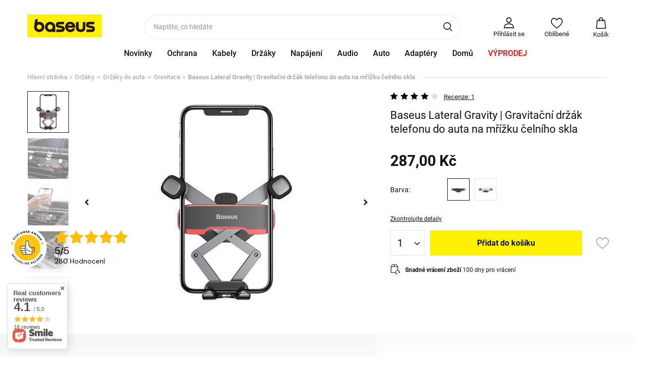

--- FILE ---
content_type: text/html; charset=utf-8
request_url: https://e-baseus.cz/product-cze-3452-Baseus-Lateral-Gravity-Gravitacni-drzak-telefonu-do-auta-na-mrizku-celniho-skla.html
body_size: 40177
content:
<!DOCTYPE html SYSTEM "about:legacy-compat">
    <!--Typ strony (envelope, 107421.1)-->
     
        <html lang=" cs " class=" "  > 
    
        <head>
             
 
 
 

<meta name='viewport' content='user-scalable=no, initial-scale = 1.0, maximum-scale = 1.0, width=device-width'/><link rel="preload" crossorigin="anonymous" as="font" href="/gfx/pol/fontello.woff?v=2">

 

 

 


<meta http-equiv="Content-Type" content="text/html; charset=utf-8"/>
<meta http-equiv="Content-Language" content="pol"/>
    <meta http-equiv="X-UA-Compatible" content="IE=edge"/>

    <title>Baseus Lateral Gravity | Gravitační držák telefonu do auta na mřížku čelního skla Černá | Držáky \ Držáky do auta \ Gravitace Promocje \ Akcesoria samochodowe -20% Promocje \ Produkty na léto \ Držáky do auta \ Gravitace Promocje \ Feed google Promocje \ Ładowarki i uchwyty samochodowe | </title>

    <meta name="keywords" content=""/>

    <meta name="description" content="Baseus Lateral Gravity | Gravitační držák telefonu do auta na mřížku čelního skla Černá | Držáky \ Držáky do auta \ Gravitace Promocje \ Akcesoria samochodowe -20% Promocje \ Produkty na léto \ Držáky do auta \ Gravitace Promocje \ Feed google Promocje \ Ładowarki i uchwyty samochodowe | "/>


        
<link rel="icon" href="/data/designgfx/1/pol/favicon.ico" 

    <meta name="theme-color" content="#0090f6"/>
    <meta name="msapplication-navbutton-color" content="#0090f6"/>
    <meta name="apple-mobile-web-app-status-bar-style" content="#0090f6"/>

 
 
    
 
            <link rel="stylesheet" type="text/css" href="/data/designs/smarty/6_15/gfx/cze/projector.css.gzip?r=1745411424"/>
     
 

<script>
    var app_shop = {
        urls: {
            prefix: 'data="/gfx/'.replace('data="', '') + 'cze/',
            graphql: '/graphql/v1/'
        },
        vars: {},
        txt: {},
        fn: {},
        fnrun: {},
        files: [],
        oscop: true,
        v: 'Q3JlYXRlZCBieSB3ZWJqYWtza2xlcC5ldQ==',
    };
</script>

 
 
 

    <meta name="robots" content="index,follow"/>

 
            <meta name="expires" content="never"/>
                <meta name="distribution" content="global"/>
     

    <meta name="rating" content="general"/>

    <meta name="Author" content="Baseus based on IdoSell - the best online selling solutions for your e-store (www.idosell.com/shop)."/>

<meta name="AuthorVer" content="Q3JlYXRlZCBieSB3ZWJqYWtza2xlcC5ldQ=="/>

             
<!-- Begin LoginOptions html -->

<style>
#client_new_social .service_item[data-name="service_Apple"]:before, 
#cookie_login_social_more .service_item[data-name="service_Apple"]:before,
.oscop_contact .oscop_login__service[data-service="Apple"]:before {
    display: block;
    height: 2.6rem;
    content: url('/gfx/standards/apple.svg?r=1743165583');
}
.oscop_contact .oscop_login__service[data-service="Apple"]:before {
    height: auto;
    transform: scale(0.8);
}
#client_new_social .service_item[data-name="service_Apple"]:has(img.service_icon):before,
#cookie_login_social_more .service_item[data-name="service_Apple"]:has(img.service_icon):before,
.oscop_contact .oscop_login__service[data-service="Apple"]:has(img.service_icon):before {
    display: none;
}
</style>

<!-- End LoginOptions html -->

<!-- Open Graph -->
<meta property="og:type" content="website"><meta property="og:url" content="https://e-baseus.cz/product-cze-3452-Baseus-Lateral-Gravity-Gravitacni-drzak-telefonu-do-auta-na-mrizku-celniho-skla.html
"><meta property="og:title" content="Baseus Lateral Gravity | Gravitační držák telefonu do auta na mřížku čelního skla"><meta property="og:site_name" content="Baseus"><meta property="og:locale" content="cs_CZ"><meta property="og:image" content="https://e-baseus.cz/hpeciai/49b143c5d3e14982e8d663ca0c6490cd/cze_pl_Baseus-Lateral-Gravity-Gravitacni-drzak-telefonu-do-auta-na-mrizku-celniho-skla-3452_1.jpg"><meta property="og:image:width" content="450"><meta property="og:image:height" content="450"><link rel="manifest" href="https://e-baseus.cz/data/include/pwa/5/manifest.json?t=3"><meta name="apple-mobile-web-app-capable" content="yes"><meta name="apple-mobile-web-app-status-bar-style" content="black"><meta name="apple-mobile-web-app-title" content="e-baseus.cz"><link rel="apple-touch-icon" href="/data/include/pwa/5/icon-128.png"><link rel="apple-touch-startup-image" href="/data/include/pwa/5/logo-512.png" /><meta name="msapplication-TileImage" content="/data/include/pwa/5/icon-144.png"><meta name="msapplication-TileColor" content="#2F3BA2"><meta name="msapplication-starturl" content="/"><script type="application/javascript">var _adblock = true;</script><script async src="/data/include/advertising.js"></script><script type="application/javascript">var statusPWA = {
                online: {
                    txt: "Connected to the Internet",
                    bg: "#5fa341"
                },
                offline: {
                    txt: "No Internet connection",
                    bg: "#eb5467"
                }
            }</script><script async type="application/javascript" src="/ajax/js/pwa_online_bar.js?v=1&r=6"></script><script >
window.dataLayer = window.dataLayer || [];
window.gtag = function gtag() {
dataLayer.push(arguments);
}
gtag('consent', 'default', {
'ad_storage': 'denied',
'analytics_storage': 'denied',
'ad_personalization': 'denied',
'ad_user_data': 'denied',
'wait_for_update': 500
});

gtag('set', 'ads_data_redaction', true);
</script><script id="iaiscript_1" data-requirements="W10=" data-ga4_sel="ga4script">
window.iaiscript_1 = `<${'script'}  class='google_consent_mode_update'>
gtag('consent', 'update', {
'ad_storage': 'denied',
'analytics_storage': 'denied',
'ad_personalization': 'denied',
'ad_user_data': 'denied'
});
</${'script'}>`;
</script>
<!-- End Open Graph -->

<link rel="canonical" href="https://e-baseus.cz/product-cze-3452-Baseus-Lateral-Gravity-Gravitacni-drzak-telefonu-do-auta-na-mrizku-celniho-skla.html" />

                <!-- Global site tag (gtag.js) -->
                <script  async src="https://www.googletagmanager.com/gtag/js?id=G-Y305MZSVE7"></script>
                <script >
                    window.dataLayer = window.dataLayer || [];
                    window.gtag = function gtag(){dataLayer.push(arguments);}
                    gtag('js', new Date());
                    
                    gtag('config', 'G-Y305MZSVE7');

                </script>
                <link rel="stylesheet" type="text/css" href="/data/designs/smarty/6_15/gfx/cze/custom.css?r=1769013659">            <!-- Google Tag Manager -->
                    <script >(function(w,d,s,l,i){w[l]=w[l]||[];w[l].push({'gtm.start':
                    new Date().getTime(),event:'gtm.js'});var f=d.getElementsByTagName(s)[0],
                    j=d.createElement(s),dl=l!='dataLayer'?'&l='+l:'';j.async=true;j.src=
                    'https://www.googletagmanager.com/gtm.js?id='+i+dl;f.parentNode.insertBefore(j,f);
                    })(window,document,'script','dataLayer','GTM-KVDLZBB');</script>
            <!-- End Google Tag Manager -->
<!-- Begin additional html or js -->


<!--293|5|40-->
<style> 
header #menu_categories .navbar-nav > .nav-item:nth-child(10) a {
    color: orange;
}
</style>

<!-- End additional html or js -->
                <script>
                if (window.ApplePaySession && window.ApplePaySession.canMakePayments()) {
                    var applePayAvailabilityExpires = new Date();
                    applePayAvailabilityExpires.setTime(applePayAvailabilityExpires.getTime() + 2592000000); //30 days
                    document.cookie = 'applePayAvailability=yes; expires=' + applePayAvailabilityExpires.toUTCString() + '; path=/;secure;'
                    var scriptAppleJs = document.createElement('script');
                    scriptAppleJs.src = "/ajax/js/apple.js?v=3";
                    if (document.readyState === "interactive" || document.readyState === "complete") {
                          document.body.append(scriptAppleJs);
                    } else {
                        document.addEventListener("DOMContentLoaded", () => {
                            document.body.append(scriptAppleJs);
                        });  
                    }
                } else {
                    document.cookie = 'applePayAvailability=no; path=/;secure;'
                }
                </script>
                <script>let paypalDate = new Date();
                    paypalDate.setTime(paypalDate.getTime() + 86400000);
                    document.cookie = 'payPalAvailability_CZK=-1; expires=' + paypalDate.getTime() + '; path=/; secure';
                </script> 

                            <link rel="preload" as="image" href="https://static2.e-baseus.cz/hpeciai/475ff91e0c67c635e8b1f218fe84173b/cze_pm_Baseus-Lateral-Gravity-Gravitacni-drzak-telefonu-do-auta-na-mrizku-celniho-skla-3452_1.jpg">
            
                            <style>
                                            #photos_slider[data-skeleton] .photos__link:before {padding-top: calc(450/450* 100%);}
                        @media (min-width: 979px) {.photos__slider[data-skeleton] .photos__figure:not(.--nav):first-child .photos__link {max-height: 450px;}} 
                                    </style>
                    </head>
        
         
        <body  > 
         
         
     

     
     
     
     
     
     
     
     
     

     
            <script>
            var script = document.createElement('script');
            script.src = app_shop.urls.prefix + 'envelope.js';
            document.getElementsByTagName('body')[0].insertBefore(script, document.getElementsByTagName('body')[0].firstChild);
        </script>
        
<!--Układ graficzny (layout, 107419.1)-->

    <div id="container" class="projector_page  container">

            <header class="--topbar">
        <!--Javascript (menu_javascript, 116372.1)-->


            
<script class="ajaxLoad">
        
                    
    app_shop.vars.vat_registered = "true";
    app_shop.vars.currency_format = "###,##0.";
    
            app_shop.vars.currency_before_value = false;
        
            app_shop.vars.currency_space = true;
                    
    app_shop.vars.symbol = "Kč";
    app_shop.vars.id= "CZK";
    app_shop.vars.baseurl = "http://e-baseus.cz/";
    app_shop.vars.sslurl= "https://e-baseus.cz/";
    app_shop.vars.curr_url= "%2Fproduct-cze-3452-Baseus-Lateral-Gravity-Gravitacni-drzak-telefonu-do-auta-na-mrizku-celniho-skla.html";
    
                    
    var currency_decimal_separator = ',';
    var currency_grouping_separator = ' ';
                
            app_shop.vars.blacklist_extension = [
             "exe"
             ,"com"
             ,"swf"
             ,"js"
             ,"php"
                    ];
        
            app_shop.vars.blacklist_mime = [
             "application/javascript"
             ,"application/octet-stream"
             ,"message/http"
             ,"text/javascript"
             ,"application/x-deb"
             ,"application/x-javascript"
             ,"application/x-shockwave-flash"
             ,"application/x-msdownload"
                    ];
        
            app_shop.urls.contact = "/contact-cze.html";
    </script>

<div id="viewType" style="display:none"></div>
        <!--Sugerowany sklep dla języka (menu_suggested_shop_for_language, 112162.1)-->

 
        <!--Górne menu (menu_top, 106526.1)-->
<div id="logo" class="logo d-flex justify-content-start pl-2 pl-md-3"><a class="d-inline-block" href="https://baseuscz.iai-shop.com/" target="_self"><img src="/data/gfx/mask/cze/logo_5_big.jpg" alt="" width="220" height="68"></a></div>          <!--Szybkie wyszukiwanie (menu_search, 120950.1)-->
<form action="/search.php" method="get" id="menu_search" class="menu_search"  action="https://e-baseus.cz/search.php"><a href="#showSearchForm" class="menu_search__mobile"></a><div class="menu_search__block"><div class="menu_search__item --input"><input class="menu_search__input" type="text" name="text" autocomplete="off" placeholder="Napište, co hledáte"><button class="menu_search__submit" type="submit"></button></div><div class="menu_search__item --results search_result"></div></div></form>        <!--Ustawienia języka oraz walut (menu_settings, 109097.1)-->
<div id="menu_settings" class="d-flex align-items-center justify-content-center justify-content-lg-end"></div>
        <div id="menu_links" class="menu_links d-none d-md-flex align-items-center">
    <a class="menu_links__link menu_links__link--account  d-flex flex-column align-items-center justify-content-center px-4" href="https://e-baseus.cz/login.php" title="Přihlásit se">
        <span class="menu_links__icon"><i class="icon-user-lite"></i></span>
        <span class="menu_links__name">Přihlásit se</span>
    </a>
    <a href="https://e-baseus.cz/basketedit.php?mode=2" class="menu_links__link menu_links__link--wishlist d-flex flex-column align-items-center justify-content-center px-4" title="Oblíbené">
        <span class="menu_links__icon"><i class="icon-heart-empty"></i></span>
        <span class="menu_links__name">Oblíbené</span>
        <span class="menu_links__count"></span>
    </a>
</div>
        <div id="headerBasket" class="headerBasket headerBasket--cached"><a class="headerBasket__link" href="/basketedit.php"><span class="headerBasket__badge"></span><span class="headerBasket__price">Košík</span></a><script>
                app_shop.vars.cache_html = true;
            </script></div>        <!--Menu - Drzewo 1 (menu_categories, 116631.1)-->

<nav id="menu_categories" class="wide">
    <button type="button" class="navbar-toggler">
        <i class="icon-reorder"></i>
    </button>

    <div class="navbar-collapse" id="menu_navbar">
        <ul class="navbar-nav mx-md-n2">
                            <li class="nav-item ">

                                         
                    
                     
                        <a 
                            href="/Nowosc-snewproducts-cze.html"
                            target="_self"
                            title="Novinky"
                            class=" 
                        nav-link 
                         
                                                                    "
                        >
                    
                         
                            Novinky 
                                        
                     
                        </a>
                                        
                                    </li>
                            <li class="nav-item ">

                                         
                    
                     
                        <a 
                            href="/cze_m_Ochrana-196.html"
                            target="_self"
                            title="Ochrana"
                            class=" 
                        nav-link 
                         
                                                                    "
                        >
                    
                         
                            Ochrana 
                                        
                     
                        </a>
                                        
                                            <ul class="navbar-subnav">
                            
                                                     
                                
                                <li class=" 
                                    nav-item
                                                                         --hasChild                                ">

                                                         
                                    
                                    <a 
                                         
                                         
                                         
                                             
                                                                                 target="_self"   
                                        class=" 
                                        nav-link
                                                                            "  
                                        href="/cze_m_Ochrana_Apple-270.html"
                                    >
                                        Apple 
                                    </a>
                                    
                                                                            <ul class="navbar-subsubnav">
                                                                                            <li class="nav-item ">
                                                    <a 
                                                         
                                                         
                                                         
                                                             
                                                                                                                 target="_self"   
                                                        class="nav-link "  
                                                        href="/cze_m_Ochrana_Apple_iPhone-13-368.html"
                                                    >
                                                        iPhone 13
                                                    </a>
                                                </li>
                                                                                            <li class="nav-item ">
                                                    <a 
                                                         
                                                         
                                                         
                                                             
                                                                                                                 target="_self"   
                                                        class="nav-link "  
                                                        href="/cze_m_Ochrana_Apple_iPhone-14-Plus-422.html"
                                                    >
                                                        iPhone 14 Plus
                                                    </a>
                                                </li>
                                                                                            <li class="nav-item ">
                                                    <a 
                                                         
                                                         
                                                         
                                                             
                                                                                                                 target="_self"   
                                                        class="nav-link "  
                                                        href="/cze_m_Ochrana_Apple_iPhone-14-Pro-421.html"
                                                    >
                                                        iPhone 14 Pro
                                                    </a>
                                                </li>
                                                                                            <li class="nav-item ">
                                                    <a 
                                                         
                                                         
                                                         
                                                             
                                                                                                                 target="_self"   
                                                        class="nav-link "  
                                                        href="/cze_m_Ochrana_Apple_Iphone-15-Plus-478.html"
                                                    >
                                                        Iphone 15 Plus
                                                    </a>
                                                </li>
                                                                                            <li class="nav-item ">
                                                    <a 
                                                         
                                                         
                                                         
                                                             
                                                                                                                 target="_self"   
                                                        class="nav-link "  
                                                        href="/cze_m_Ochrana_Apple_iPhone-15-Pro-Max-480.html"
                                                    >
                                                        iPhone 15 Pro Max
                                                    </a>
                                                </li>
                                                                                            <li class="nav-item ">
                                                    <a 
                                                         
                                                         
                                                         
                                                             
                                                                                                                 target="_self"   
                                                        class="nav-link "  
                                                        href="/cze_m_Ochrana_Apple_iPhone-15-Pro-479.html"
                                                    >
                                                        iPhone 15 Pro
                                                    </a>
                                                </li>
                                                                                            <li class="nav-item ">
                                                    <a 
                                                         
                                                         
                                                         
                                                             
                                                                                                                 target="_self"   
                                                        class="nav-link "  
                                                        href="/cze_m_Ochrana_Apple_Iphone-15-477.html"
                                                    >
                                                        Iphone 15
                                                    </a>
                                                </li>
                                                                                            <li class="nav-item ">
                                                    <a 
                                                         
                                                         
                                                         
                                                             
                                                                                                                 target="_self"   
                                                        class="nav-link "  
                                                        href="/cze_m_Ochrana_Apple_iPhone-13-Pro-370.html"
                                                    >
                                                        iPhone 13 Pro 
                                                    </a>
                                                </li>
                                                                                            <li class="nav-item ">
                                                    <a 
                                                         
                                                         
                                                         
                                                             
                                                                                                                 target="_self"   
                                                        class="nav-link "  
                                                        href="/cze_m_Ochrana_Apple_iPhone-13-Pro-Max-369.html"
                                                    >
                                                        iPhone 13 Pro Max
                                                    </a>
                                                </li>
                                                                                            <li class="nav-item ">
                                                    <a 
                                                         
                                                         
                                                         
                                                             
                                                                                                                 target="_self"   
                                                        class="nav-link "  
                                                        href="/cze_m_Ochrana_Apple_iPhone-12-307.html"
                                                    >
                                                        iPhone 12
                                                    </a>
                                                </li>
                                                                                            <li class="nav-item ">
                                                    <a 
                                                         
                                                         
                                                         
                                                             
                                                                                                                 target="_self"   
                                                        class="nav-link "  
                                                        href="/cze_m_Ochrana_Apple_iPhone-12-Pro-308.html"
                                                    >
                                                        iPhone 12 Pro
                                                    </a>
                                                </li>
                                                                                            <li class="nav-item ">
                                                    <a 
                                                         
                                                         
                                                         
                                                             
                                                                                                                 target="_self"   
                                                        class="nav-link "  
                                                        href="/cze_m_Ochrana_Apple_iPhone-12-Pro-Max-306.html"
                                                    >
                                                        iPhone 12 Pro Max
                                                    </a>
                                                </li>
                                                                                            <li class="nav-item ">
                                                    <a 
                                                         
                                                         
                                                         
                                                             
                                                                                                                 target="_self"   
                                                        class="nav-link "  
                                                        href="/cze_m_Ochrana_Apple_iPhone-11-243.html"
                                                    >
                                                        iPhone 11
                                                    </a>
                                                </li>
                                                                                            <li class="nav-item ">
                                                    <a 
                                                         
                                                         
                                                         
                                                             
                                                                                                                 target="_self"   
                                                        class="nav-link "  
                                                        href="/cze_m_Ochrana_Apple_iPhone-11-Pro-Max-244.html"
                                                    >
                                                        iPhone 11 Pro Max
                                                    </a>
                                                </li>
                                                                                            <li class="nav-item ">
                                                    <a 
                                                         
                                                         
                                                         
                                                             
                                                                                                                 target="_self"   
                                                        class="nav-link "  
                                                        href="/cze_m_Ochrana_Apple_iPhone-11-Pro-245.html"
                                                    >
                                                        iPhone 11 Pro
                                                    </a>
                                                </li>
                                                                                            <li class="nav-item ">
                                                    <a 
                                                         
                                                         
                                                         
                                                             
                                                                                                                 target="_self"   
                                                        class="nav-link "  
                                                        href="/cze_m_Ochrana_Apple_iPhone-XR-242.html"
                                                    >
                                                        iPhone XR
                                                    </a>
                                                </li>
                                                                                            <li class="nav-item ">
                                                    <a 
                                                         
                                                         
                                                         
                                                             
                                                                                                                 target="_self"   
                                                        class="nav-link "  
                                                        href="/cze_m_Ochrana_Apple_iPhone-Xs-259.html"
                                                    >
                                                        iPhone Xs
                                                    </a>
                                                </li>
                                                                                            <li class="nav-item ">
                                                    <a 
                                                         
                                                         
                                                         
                                                             
                                                                                                                 target="_self"   
                                                        class="nav-link "  
                                                        href="/cze_m_Ochrana_Apple_iPhone-X-258.html"
                                                    >
                                                        iPhone X
                                                    </a>
                                                </li>
                                                                                            <li class="nav-item ">
                                                    <a 
                                                         
                                                         
                                                         
                                                             
                                                                                                                 target="_self"   
                                                        class="nav-link "  
                                                        href="/cze_m_Ochrana_Apple_iPhone-7-Plus-iPhone-8-Plus-289.html"
                                                    >
                                                        iPhone 7 Plus / iPhone 8 Plus
                                                    </a>
                                                </li>
                                                                                            <li class="nav-item ">
                                                    <a 
                                                         
                                                         
                                                         
                                                             
                                                                                                                 target="_self"   
                                                        class="nav-link "  
                                                        href="/cze_m_Ochrana_Apple_Airpods-316.html"
                                                    >
                                                        Airpods
                                                    </a>
                                                </li>
                                                                                            <li class="nav-item ">
                                                    <a 
                                                         
                                                         
                                                         
                                                             
                                                                                                                 target="_self"   
                                                        class="nav-link "  
                                                        href="/cze_m_Ochrana_Apple_iPad-349.html"
                                                    >
                                                        iPad
                                                    </a>
                                                </li>
                                                                                    </ul>
                                                                    </li>
                            
                                                     
                                
                                <li class=" 
                                    nav-item
                                                                         --hasChild                                ">

                                                         
                                    
                                    <a 
                                         
                                         
                                         
                                             
                                                                                 target="_self"   
                                        class=" 
                                        nav-link
                                                                            "  
                                        href="/cze_m_Ochrana_Samsung-269.html"
                                    >
                                        Samsung 
                                    </a>
                                    
                                                                            <ul class="navbar-subsubnav">
                                                                                            <li class="nav-item ">
                                                    <a 
                                                         
                                                         
                                                         
                                                             
                                                                                                                 target="_self"   
                                                        class="nav-link "  
                                                        href="/cze_m_Ochrana_Samsung_A13-482.html"
                                                    >
                                                        A13
                                                    </a>
                                                </li>
                                                                                            <li class="nav-item ">
                                                    <a 
                                                         
                                                         
                                                         
                                                             
                                                                                                                 target="_self"   
                                                        class="nav-link "  
                                                        href="/cze_m_Ochrana_Samsung_A33-484.html"
                                                    >
                                                        A33
                                                    </a>
                                                </li>
                                                                                            <li class="nav-item ">
                                                    <a 
                                                         
                                                         
                                                         
                                                             
                                                                                                                 target="_self"   
                                                        class="nav-link "  
                                                        href="/cze_m_Ochrana_Samsung_A53-483.html"
                                                    >
                                                        A53
                                                    </a>
                                                </li>
                                                                                            <li class="nav-item ">
                                                    <a 
                                                         
                                                         
                                                         
                                                             
                                                                                                                 target="_self"   
                                                        class="nav-link "  
                                                        href="/cze_m_Ochrana_Samsung_S22-Ultra-470.html"
                                                    >
                                                        S22 Ultra
                                                    </a>
                                                </li>
                                                                                            <li class="nav-item ">
                                                    <a 
                                                         
                                                         
                                                         
                                                             
                                                                                                                 target="_self"   
                                                        class="nav-link "  
                                                        href="/cze_m_Ochrana_Samsung_S22-467.html"
                                                    >
                                                        S22+
                                                    </a>
                                                </li>
                                                                                            <li class="nav-item ">
                                                    <a 
                                                         
                                                         
                                                         
                                                             
                                                                                                                 target="_self"   
                                                        class="nav-link "  
                                                        href="/cze_m_Ochrana_Samsung_S23-469.html"
                                                    >
                                                        S23+
                                                    </a>
                                                </li>
                                                                                    </ul>
                                                                    </li>
                            
                                                     
                                
                                <li class=" 
                                    nav-item
                                                                         --hasChild                                ">

                                                         
                                    
                                    <a 
                                         
                                         
                                         
                                             
                                                                                 target="_self"   
                                        class=" 
                                        nav-link
                                                                            "  
                                        href="/cze_m_Ochrana_Huawei-271.html"
                                    >
                                        Huawei 
                                    </a>
                                    
                                                                            <ul class="navbar-subsubnav">
                                                                                            <li class="nav-item ">
                                                    <a 
                                                         
                                                         
                                                         
                                                             
                                                                                                                 target="_self"   
                                                        class="nav-link "  
                                                        href="/cze_m_Ochrana_Huawei_P40-P40-Pro-300.html"
                                                    >
                                                        P40 / P40 Pro
                                                    </a>
                                                </li>
                                                                                    </ul>
                                                                    </li>
                            
                                                     
                                
                                <li class=" 
                                    nav-item
                                                                                                        ">

                                                         
                                    
                                    <a 
                                         
                                         
                                         
                                             
                                                                                 target="_self"   
                                        class=" 
                                        nav-link
                                                                            "  
                                        href="/cze_m_Ochrana_Univerzalni-346.html"
                                    >
                                        Univerzální 
                                    </a>
                                    
                                                                    </li>
                             
                        </ul>
                                    </li>
                            <li class="nav-item ">

                                         
                    
                     
                        <a 
                            href="/cze_m_Kabely-193.html"
                            target="_self"
                            title="Kabely"
                            class=" 
                        nav-link 
                         
                                                                    "
                        >
                    
                         
                            Kabely 
                                        
                     
                        </a>
                                        
                                            <ul class="navbar-subnav">
                            
                                                     
                                
                                <li class=" 
                                    nav-item
                                                                                                        ">

                                                         
                                    
                                    <a 
                                         
                                         
                                         
                                             
                                                                                 target="_self"   
                                        class=" 
                                        nav-link
                                                                            "  
                                        href="/cze_m_Kabely_Type-C-205.html"
                                    >
                                        Type-C 
                                    </a>
                                    
                                                                    </li>
                            
                                                     
                                
                                <li class=" 
                                    nav-item
                                                                                                        ">

                                                         
                                    
                                    <a 
                                         
                                         
                                         
                                             
                                                                                 target="_self"   
                                        class=" 
                                        nav-link
                                                                            "  
                                        href="/cze_m_Kabely_MicroUSB-204.html"
                                    >
                                        MicroUSB 
                                    </a>
                                    
                                                                    </li>
                            
                                                     
                                
                                <li class=" 
                                    nav-item
                                                                                                        ">

                                                         
                                    
                                    <a 
                                         
                                         
                                         
                                             
                                                                                 target="_self"   
                                        class=" 
                                        nav-link
                                                                            "  
                                        href="/cze_m_Kabely_Apple-Lightning-206.html"
                                    >
                                        Apple Lightning 
                                    </a>
                                    
                                                                    </li>
                            
                                                     
                                
                                <li class=" 
                                    nav-item
                                                                                                        ">

                                                         
                                    
                                    <a 
                                         
                                         
                                         
                                             
                                                                                 target="_self"   
                                        class=" 
                                        nav-link
                                                                            "  
                                        href="/cze_m_Kabely_Combo-207.html"
                                    >
                                        Combo 
                                    </a>
                                    
                                                                    </li>
                            
                                                     
                                
                                <li class=" 
                                    nav-item
                                                                         --hasChild                                ">

                                                         
                                    
                                    <a 
                                         
                                         
                                         
                                             
                                                                                 target="_self"   
                                        class=" 
                                        nav-link
                                                                            "  
                                        href="/cze_m_Kabely_Video-318.html"
                                    >
                                        Video 
                                    </a>
                                    
                                                                            <ul class="navbar-subsubnav">
                                                                                            <li class="nav-item ">
                                                    <a 
                                                         
                                                         
                                                         
                                                             
                                                                                                                 target="_self"   
                                                        class="nav-link "  
                                                        href="/cze_m_Kabely_Video_HDMI-319.html"
                                                    >
                                                        HDMI
                                                    </a>
                                                </li>
                                                                                            <li class="nav-item ">
                                                    <a 
                                                         
                                                         
                                                         
                                                             
                                                                                                                 target="_self"   
                                                        class="nav-link "  
                                                        href="/cze_m_Kabely_Video_DP-Mini-DP-322.html"
                                                    >
                                                        DP / Mini DP
                                                    </a>
                                                </li>
                                                                                    </ul>
                                                                    </li>
                            
                                                     
                                
                                <li class=" 
                                    nav-item
                                                                                                        ">

                                                         
                                    
                                    <a 
                                         
                                         
                                         
                                             
                                                                                 target="_self"   
                                        class=" 
                                        nav-link
                                                                            "  
                                        href="/cze_m_Kabely_Organizatori-208.html"
                                    >
                                        Organizátoři 
                                    </a>
                                    
                                                                    </li>
                            
                                                     
                                
                                <li class=" 
                                    nav-item
                                                                                                        ">

                                                         
                                    
                                    <a 
                                         
                                         
                                         
                                             
                                                                                 target="_self"   
                                        class=" 
                                        nav-link
                                                                            "  
                                        href="/cze_m_Kabely_Audio-323.html"
                                    >
                                        Audio 
                                    </a>
                                    
                                                                    </li>
                            
                                                     
                                
                                <li class=" 
                                    nav-item
                                                                                                        ">

                                                         
                                    
                                    <a 
                                         
                                         
                                         
                                             
                                                                                 target="_self"   
                                        class=" 
                                        nav-link
                                                                            "  
                                        href="/cze_m_Kabely_RJ45-324.html"
                                    >
                                        RJ45 
                                    </a>
                                    
                                                                    </li>
                            
                                                     
                                
                                <li class=" 
                                    nav-item
                                                                                                        ">

                                                         
                                    
                                    <a 
                                         
                                         
                                         
                                             
                                                                                 target="_self"   
                                        class=" 
                                        nav-link
                                                                            "  
                                        href="/cze_m_Kabely_Dalsi-325.html"
                                    >
                                        Další 
                                    </a>
                                    
                                                                    </li>
                             
                        </ul>
                                    </li>
                            <li class="nav-item  active">

                                         
                    
                     
                        <a 
                            href="/cze_m_Drzaky-192.html"
                            target="_self"
                            title="Držáky"
                            class=" 
                        nav-link 
                         active  
                                                                    "
                        >
                    
                         
                            Držáky 
                                        
                     
                        </a>
                                        
                                            <ul class="navbar-subnav">
                            
                                                     
                                
                                <li class=" 
                                    nav-item
                                     active                                      --hasChild                                ">

                                                         
                                    
                                    <a 
                                         
                                         
                                         
                                             
                                                                                 target="_self"   
                                        class=" 
                                        nav-link
                                         active                                     "  
                                        href="/cze_m_Drzaky_Drzaky-do-auta-201.html"
                                    >
                                        Držáky do auta 
                                    </a>
                                    
                                                                            <ul class="navbar-subsubnav">
                                                                                            <li class="nav-item ">
                                                    <a 
                                                         
                                                         
                                                         
                                                             
                                                                                                                 target="_self"   
                                                        class="nav-link "  
                                                        href="/cze_m_Drzaky_Drzaky-do-auta_Elektricke-429.html"
                                                    >
                                                        Elektrické
                                                    </a>
                                                </li>
                                                                                            <li class="nav-item ">
                                                    <a 
                                                         
                                                         
                                                         
                                                             
                                                                                                                 target="_self"   
                                                        class="nav-link "  
                                                        href="/cze_m_Drzaky_Drzaky-do-auta_Manualne-430.html"
                                                    >
                                                        Manualne
                                                    </a>
                                                </li>
                                                                                            <li class="nav-item ">
                                                    <a 
                                                         
                                                         
                                                         
                                                             
                                                                                                                 target="_self"   
                                                        class="nav-link "  
                                                        href="/cze_m_Drzaky_Drzaky-do-auta_S-indukcnim-nabijenim-227.html"
                                                    >
                                                        S indukčním nabíjením
                                                    </a>
                                                </li>
                                                                                            <li class="nav-item ">
                                                    <a 
                                                         
                                                         
                                                         
                                                             
                                                                                                                 target="_self"   
                                                        class="nav-link "  
                                                        href="/cze_m_Drzaky_Drzaky-do-auta_Magneticke-228.html"
                                                    >
                                                        Magnetické
                                                    </a>
                                                </li>
                                                                                            <li class="nav-item  active">
                                                    <a 
                                                         
                                                         
                                                         
                                                             
                                                                                                                 target="_self"   
                                                        class="nav-link  active"  
                                                        href="/cze_m_Drzaky_Drzaky-do-auta_Gravitace-229.html"
                                                    >
                                                        Gravitace
                                                    </a>
                                                </li>
                                                                                            <li class="nav-item ">
                                                    <a 
                                                         
                                                         
                                                         
                                                             
                                                                                                                 target="_self"   
                                                        class="nav-link "  
                                                        href="/cze_m_Drzaky_Drzaky-do-auta_Pro-operku-hlavy-278.html"
                                                    >
                                                        Pro opěrku hlavy
                                                    </a>
                                                </li>
                                                                                    </ul>
                                                                    </li>
                            
                                                     
                                
                                <li class=" 
                                    nav-item
                                                                                                        ">

                                                         
                                    
                                    <a 
                                         
                                         
                                         
                                             
                                                                                 target="_self"   
                                        class=" 
                                        nav-link
                                                                            "  
                                        href="/cze_m_Drzaky_Drzaky-na-kola-251.html"
                                    >
                                        Držáky na kola 
                                    </a>
                                    
                                                                    </li>
                            
                                                     
                                
                                <li class=" 
                                    nav-item
                                                                                                        ">

                                                         
                                    
                                    <a 
                                         
                                         
                                         
                                             
                                                                                 target="_self"   
                                        class=" 
                                        nav-link
                                                                            "  
                                        href="/cze_m_Drzaky_Kancelarske-326.html"
                                    >
                                        Kancelářské 
                                    </a>
                                    
                                                                    </li>
                            
                                                     
                                
                                <li class=" 
                                    nav-item
                                                                                                        ">

                                                         
                                    
                                    <a 
                                         
                                         
                                         
                                             
                                                                                 target="_self"   
                                        class=" 
                                        nav-link
                                                                            "  
                                        href="/cze_m_Drzaky_Dalsi-347.html"
                                    >
                                        Další 
                                    </a>
                                    
                                                                    </li>
                             
                        </ul>
                                    </li>
                            <li class="nav-item ">

                                         
                    
                     
                        <a 
                            href="/cze_m_Napajeni-194.html"
                            target="_self"
                            title="Napájení"
                            class=" 
                        nav-link 
                         
                                                                    "
                        >
                    
                         
                            Napájení 
                                        
                     
                        </a>
                                        
                                            <ul class="navbar-subnav">
                            
                                                     
                                
                                <li class=" 
                                    nav-item
                                                                                                        ">

                                                         
                                    
                                    <a 
                                         
                                         
                                         
                                             
                                                                                 target="_self"   
                                        class=" 
                                        nav-link
                                                                            "  
                                        href="/cze_m_Napajeni_Sitove-nabijecky-209.html"
                                    >
                                        Síťové nabíječky 
                                    </a>
                                    
                                                                    </li>
                            
                                                     
                                
                                <li class=" 
                                    nav-item
                                                                                                        ">

                                                         
                                    
                                    <a 
                                         
                                         
                                         
                                             
                                                                                 target="_self"   
                                        class=" 
                                        nav-link
                                                                            "  
                                        href="/cze_m_Napajeni_Nabijecky-do-auta-210.html"
                                    >
                                        Nabíječky do auta 
                                    </a>
                                    
                                                                    </li>
                            
                                                     
                                
                                <li class=" 
                                    nav-item
                                                                                                        ">

                                                         
                                    
                                    <a 
                                         
                                         
                                         
                                             
                                                                                 target="_self"   
                                        class=" 
                                        nav-link
                                                                            "  
                                        href="/cze_m_Napajeni_Indukcni-nabijecky-211.html"
                                    >
                                        Indukční nabíječky 
                                    </a>
                                    
                                                                    </li>
                            
                                                     
                                
                                <li class=" 
                                    nav-item
                                                                         --hasChild                                ">

                                                         
                                    
                                    <a 
                                         
                                         
                                         
                                             
                                                                                 target="_self"   
                                        class=" 
                                        nav-link
                                                                            "  
                                        href="/cze_m_Napajeni_PowerBanky-195.html"
                                    >
                                        PowerBanky 
                                    </a>
                                    
                                                                            <ul class="navbar-subsubnav">
                                                                                            <li class="nav-item ">
                                                    <a 
                                                         
                                                         
                                                         
                                                             
                                                                                                                 target="_self"   
                                                        class="nav-link "  
                                                        href="/cze_m_Napajeni_PowerBanky_5-000mAh-492.html"
                                                    >
                                                        5 000mAh
                                                    </a>
                                                </li>
                                                                                            <li class="nav-item ">
                                                    <a 
                                                         
                                                         
                                                         
                                                             
                                                                                                                 target="_self"   
                                                        class="nav-link "  
                                                        href="/cze_m_Napajeni_PowerBanky_10-000mAh-212.html"
                                                    >
                                                        10 000mAh
                                                    </a>
                                                </li>
                                                                                            <li class="nav-item ">
                                                    <a 
                                                         
                                                         
                                                         
                                                             
                                                                                                                 target="_self"   
                                                        class="nav-link "  
                                                        href="/cze_m_Napajeni_PowerBanky_-15-000mAh-373.html"
                                                    >
                                                        &gt;15 000mAh
                                                    </a>
                                                </li>
                                                                                            <li class="nav-item ">
                                                    <a 
                                                         
                                                         
                                                         
                                                             
                                                                                                                 target="_self"   
                                                        class="nav-link "  
                                                        href="/cze_m_Napajeni_PowerBanky_20-000mAh-213.html"
                                                    >
                                                        20 000mAh
                                                    </a>
                                                </li>
                                                                                            <li class="nav-item ">
                                                    <a 
                                                         
                                                         
                                                         
                                                             
                                                                                                                 target="_self"   
                                                        class="nav-link "  
                                                        href="/cze_m_Napajeni_PowerBanky_30-000mAh-214.html"
                                                    >
                                                        30 000mAh
                                                    </a>
                                                </li>
                                                                                    </ul>
                                                                    </li>
                             
                        </ul>
                                    </li>
                            <li class="nav-item ">

                                         
                    
                     
                        <a 
                            href="/cze_m_Audio-198.html"
                            target="_self"
                            title="Audio"
                            class=" 
                        nav-link 
                         
                                                                    "
                        >
                    
                         
                            Audio 
                                        
                     
                        </a>
                                        
                                            <ul class="navbar-subnav">
                            
                                                     
                                
                                <li class=" 
                                    nav-item
                                                                         --hasChild                                ">

                                                         
                                    
                                    <a 
                                         
                                         
                                         
                                             
                                                                                 target="_self"   
                                        class=" 
                                        nav-link
                                                                            "  
                                        href="/cze_m_Audio_Sluchatka-237.html"
                                    >
                                        Sluchátka 
                                    </a>
                                    
                                                                            <ul class="navbar-subsubnav">
                                                                                            <li class="nav-item ">
                                                    <a 
                                                         
                                                         
                                                         
                                                             
                                                                                                                 target="_self"   
                                                        class="nav-link "  
                                                        href="/cze_m_Audio_Sluchatka_Kabelove-238.html"
                                                    >
                                                        Kabelové
                                                    </a>
                                                </li>
                                                                                            <li class="nav-item ">
                                                    <a 
                                                         
                                                         
                                                         
                                                             
                                                                                                                 target="_self"   
                                                        class="nav-link "  
                                                        href="/cze_m_Audio_Sluchatka_Prislusenstvi-sluchatek-433.html"
                                                    >
                                                        Příslušenství sluchátek
                                                    </a>
                                                </li>
                                                                                            <li class="nav-item ">
                                                    <a 
                                                         
                                                         
                                                         
                                                             
                                                                                                                 target="_self"   
                                                        class="nav-link "  
                                                        href="/cze_m_Audio_Sluchatka_Bezdratove-239.html"
                                                    >
                                                        Bezdrátové
                                                    </a>
                                                </li>
                                                                                    </ul>
                                                                    </li>
                            
                                                     
                                
                                <li class=" 
                                    nav-item
                                                                                                        ">

                                                         
                                    
                                    <a 
                                         
                                         
                                         
                                             
                                                                                 target="_self"   
                                        class=" 
                                        nav-link
                                                                            "  
                                        href="/cze_m_Audio_Reproduktory-240.html"
                                    >
                                        Reproduktory 
                                    </a>
                                    
                                                                    </li>
                            
                                                     
                                
                                <li class=" 
                                    nav-item
                                                                                                        ">

                                                         
                                    
                                    <a 
                                         
                                         
                                         
                                             
                                                                                 target="_self"   
                                        class=" 
                                        nav-link
                                                                            "  
                                        href="/cze_m_Audio_Adaptery-241.html"
                                    >
                                        Adaptéry 
                                    </a>
                                    
                                                                    </li>
                             
                        </ul>
                                    </li>
                            <li class="nav-item ">

                                         
                    
                     
                        <a 
                            href="/cze_m_Auto-200.html"
                            target="_self"
                            title="Auto"
                            class=" 
                        nav-link 
                         
                                                                    "
                        >
                    
                         
                            Auto 
                                        
                     
                        </a>
                                        
                                            <ul class="navbar-subnav">
                            
                                                     
                                
                                <li class=" 
                                    nav-item
                                                                                                        ">

                                                         
                                    
                                    <a 
                                         
                                         
                                         
                                             
                                                                                 target="_self"   
                                        class=" 
                                        nav-link
                                                                            "  
                                        href="/cze_m_Auto_Vysilani-FM-223.html"
                                    >
                                        Vysílání FM 
                                    </a>
                                    
                                                                    </li>
                            
                                                     
                                
                                <li class=" 
                                    nav-item
                                                                                                        ">

                                                         
                                    
                                    <a 
                                         
                                         
                                         
                                             
                                                                                 target="_self"   
                                        class=" 
                                        nav-link
                                                                            "  
                                        href="/cze_m_Auto_Nabijecky-256.html"
                                    >
                                        Nabíječky 
                                    </a>
                                    
                                                                    </li>
                            
                                                     
                                
                                <li class=" 
                                    nav-item
                                                                                                        ">

                                                         
                                    
                                    <a 
                                         
                                         
                                         
                                             
                                                                                 target="_self"   
                                        class=" 
                                        nav-link
                                                                            "  
                                        href="/cze_m_Auto_Prislusenstvi-automobilu-351.html"
                                    >
                                        Příslušenství automobilů 
                                    </a>
                                    
                                                                    </li>
                             
                        </ul>
                                    </li>
                            <li class="nav-item ">

                                         
                    
                     
                        <a 
                            href="/cze_m_Adaptery-199.html"
                            target="_self"
                            title="Adaptéry"
                            class=" 
                        nav-link 
                         
                                                                    "
                        >
                    
                         
                            Adaptéry 
                                        
                     
                        </a>
                                        
                                            <ul class="navbar-subnav">
                            
                                                     
                                
                                <li class=" 
                                    nav-item
                                                                                                        ">

                                                         
                                    
                                    <a 
                                         
                                         
                                         
                                             
                                                                                 target="_self"   
                                        class=" 
                                        nav-link
                                                                            "  
                                        href="/cze_m_Adaptery_Huby-221.html"
                                    >
                                        Huby 
                                    </a>
                                    
                                                                    </li>
                            
                                                     
                                
                                <li class=" 
                                    nav-item
                                                                                                        ">

                                                         
                                    
                                    <a 
                                         
                                         
                                         
                                             
                                                                                 target="_self"   
                                        class=" 
                                        nav-link
                                                                            "  
                                        href="/cze_m_Adaptery_Adaptery-222.html"
                                    >
                                        Adaptéry 
                                    </a>
                                    
                                                                    </li>
                             
                        </ul>
                                    </li>
                            <li class="nav-item ">

                                         
                    
                     
                        <a 
                            href="/cze_m_Domu-233.html"
                            target="_self"
                            title="Domů"
                            class=" 
                        nav-link 
                         
                                                                    "
                        >
                    
                         
                            Domů 
                                        
                     
                        </a>
                                        
                                            <ul class="navbar-subnav">
                            
                                                     
                                
                                <li class=" 
                                    nav-item
                                                                         --hasChild                                ">

                                                         
                                    
                                    <a 
                                         
                                         
                                         
                                             
                                                                                 target="_self"   
                                        class=" 
                                        nav-link
                                                                            "  
                                        href="/cze_m_Domu_Biuro-434.html"
                                    >
                                        Biuro 
                                    </a>
                                    
                                                                            <ul class="navbar-subsubnav">
                                                                                            <li class="nav-item ">
                                                    <a 
                                                         
                                                         
                                                         
                                                             
                                                                                                                 target="_self"   
                                                        class="nav-link "  
                                                        href="/cze_m_Domu_Biuro_Rysiki-435.html"
                                                    >
                                                        Rysiki
                                                    </a>
                                                </li>
                                                                                    </ul>
                                                                    </li>
                            
                                                     
                                
                                <li class=" 
                                    nav-item
                                                                         --hasChild                                ">

                                                         
                                    
                                    <a 
                                         
                                         
                                         
                                             
                                                                                 target="_self"   
                                        class=" 
                                        nav-link
                                                                            "  
                                        href="/cze_m_Domu_Male-domaci-spotrebice-332.html"
                                    >
                                        Malé domácí spotřebiče 
                                    </a>
                                    
                                                                            <ul class="navbar-subsubnav">
                                                                                            <li class="nav-item ">
                                                    <a 
                                                         
                                                         
                                                         
                                                             
                                                                                                                 target="_self"   
                                                        class="nav-link "  
                                                        href="/cze_m_Domu_Male-domaci-spotrebice_Hodinky-277.html"
                                                    >
                                                        Hodinky
                                                    </a>
                                                </li>
                                                                                            <li class="nav-item ">
                                                    <a 
                                                         
                                                         
                                                         
                                                             
                                                                                                                 target="_self"   
                                                        class="nav-link "  
                                                        href="/cze_m_Domu_Male-domaci-spotrebice_-Hoovers-343.html"
                                                    >
                                                         Hoovers
                                                    </a>
                                                </li>
                                                                                    </ul>
                                                                    </li>
                            
                                                     
                                
                                <li class=" 
                                    nav-item
                                                                         --hasChild                                ">

                                                         
                                    
                                    <a 
                                         
                                         
                                         
                                             
                                                                                 target="_self"   
                                        class=" 
                                        nav-link
                                                                            "  
                                        href="/cze_m_Domu_Osvetleni-280.html"
                                    >
                                        Osvětlení 
                                    </a>
                                    
                                                                            <ul class="navbar-subsubnav">
                                                                                            <li class="nav-item ">
                                                    <a 
                                                         
                                                         
                                                         
                                                             
                                                                                                                 target="_self"   
                                                        class="nav-link "  
                                                        href="/cze_m_Domu_Osvetleni_Interni-337.html"
                                                    >
                                                        Interní
                                                    </a>
                                                </li>
                                                                                    </ul>
                                                                    </li>
                            
                                                     
                                
                                <li class=" 
                                    nav-item
                                                                                                        ">

                                                         
                                    
                                    <a 
                                         
                                         
                                         
                                             
                                                                                 target="_self"   
                                        class=" 
                                        nav-link
                                                                            "  
                                        href="/cze_m_Domu_Tasky-a-batohy-302.html"
                                    >
                                        Tašky a batohy 
                                    </a>
                                    
                                                                    </li>
                            
                                                     
                                
                                <li class=" 
                                    nav-item
                                                                                                        ">

                                                         
                                    
                                    <a 
                                         
                                         
                                         
                                             
                                                                                 target="_self"   
                                        class=" 
                                        nav-link
                                                                            "  
                                        href="/cze_m_Domu_Prislusenstvi-pro-dum-a-zahradu-353.html"
                                    >
                                        Příslušenství pro dům a zahradu 
                                    </a>
                                    
                                                                    </li>
                             
                        </ul>
                                    </li>
                            <li class="nav-item ">

                                         
                    
                     
                        <a 
                            href="/SALE-sdiscount-cze.html"
                            target="_self"
                            title="VÝPRODEJ"
                            class=" 
                        nav-link 
                         
                                                                    "
                        >
                    
                         
                            VÝPRODEJ 
                                        
                     
                        </a>
                                        
                                    </li>
                    </ul>
    </div>
</nav>

    </header>
                                                                                              
        <div id="layout" class="row clearfix">
            <!--Lokalizator (projector_stepper, 121258.1)-->
<div id="breadcrumbs" class="breadcrumbs col-12"><div class="back_button"><button id="back_button"><i class="icon-angle-left"></i>Zpět</button></div><!----><div class="list_wrapper"><ol><li class="bc-main"><span><a href="/">Hlavní stránka</a></span></li><li class="bc-item-1   --more"><a href="/cze_m_Drzaky-192.html">Držáky</a><ul class="breadcrumbs__sub"><li class="breadcrumbs__item"><a class="breadcrumbs__link --link" href="/cze_m_Drzaky_Drzaky-do-auta-201.html">Držáky do auta</a></li><li class="breadcrumbs__item"><a class="breadcrumbs__link --link" href="/cze_m_Drzaky_Drzaky-na-kola-251.html">Držáky na kola</a></li><li class="breadcrumbs__item"><a class="breadcrumbs__link --link" href="/cze_m_Drzaky_Kancelarske-326.html">Kancelářské</a></li><li class="breadcrumbs__item"><a class="breadcrumbs__link --link" href="/cze_m_Drzaky_Dalsi-347.html">Další</a></li></ul></li><li class="bc-item-2   --more"><a href="/cze_m_Drzaky_Drzaky-do-auta-201.html">Držáky do auta</a><ul class="breadcrumbs__sub"><li class="breadcrumbs__item"><a class="breadcrumbs__link --link" href="/cze_m_Drzaky_Drzaky-do-auta_Elektricke-429.html">Elektrické</a></li><li class="breadcrumbs__item"><a class="breadcrumbs__link --link" href="/cze_m_Drzaky_Drzaky-do-auta_Manualne-430.html">Manualne</a></li><li class="breadcrumbs__item"><a class="breadcrumbs__link --link" href="/cze_m_Drzaky_Drzaky-do-auta_S-indukcnim-nabijenim-227.html">S indukčním nabíjením</a></li><li class="breadcrumbs__item"><a class="breadcrumbs__link --link" href="/cze_m_Drzaky_Drzaky-do-auta_Magneticke-228.html">Magnetické</a></li><li class="breadcrumbs__item"><a class="breadcrumbs__link --link" href="/cze_m_Drzaky_Drzaky-do-auta_Gravitace-229.html">Gravitace</a></li><li class="breadcrumbs__item"><a class="breadcrumbs__link --link" href="/cze_m_Drzaky_Drzaky-do-auta_Pro-operku-hlavy-278.html">Pro opěrku hlavy</a></li></ul></li><li class="bc-item-3  bc-active "><span>Gravitace</span></li><li class="bc-active bc-product-name"><span>Baseus Lateral Gravity | Gravitační držák telefonu do auta na mřížku čelního skla</span></li></ol></div></div><aside class="col-3"><!--Dodatkowe linki (strefa 1) (menu_additional1, 106528.1)-->
<div class="setMobileGrid" data-item="#menu_navbar"></div><div class="setMobileGrid" data-item="#menu_panel"></div><div class="setMobileGrid" data-item="#menu_navbar3"  data-ismenu1="true" ></div><div class="setMobileGrid" data-item="#menu_blog"></div><div class="login_menu_block d-lg-none" id="login_menu_block"><a class="sign_in_link" href="/login.php" title="  "><i class="icon-user"></i><span>Přihlásit se</span></a><a class="registration_link" href="/client-new.php?register" title="  "><i class="icon-lock"></i><span>Zaregistrovat se</span></a><a class="order_status_link" href="/order-open.php" title="  "><i class="icon-globe"></i><span>Zkontolujte stav objednávky</span></a></div><div class="setMobileGrid" data-item="#menu_settings"></div><section id="menu_panel" class="menu_panel"><ul class="menu_panel__list"><li class="menu_panel__item menu_panel__item--login"><a href="https://e-baseus.cz/login.php" title="Přihlášení/Registrace" class="menu_panel__link  d-block py-2"><i class="icon-account"></i> Přihlášení/Registrace</a></li><li class="menu_panel__item menu_panel__item--contact"><a href="https://e-baseus.cz/contact-cze.html" title="Kontakt" class="menu_panel__link  d-block py-2"><i class="icon-phone-1"></i> Kontakt</a></li></ul></section></aside>    
                            <div id="content" class="col-12">
    
                    <!--Błędy i informacje w projektorze (menu_messages, 106608.1)-->

 
 
 




                    
                    <!--Warianty produktu (component_projector_menu_compare_110590, 110590.1)-->

    <div id="menu_compare_product" class="compare mb-2 pt-sm-3 pb-sm-3 mb-sm-3 mx-3 "  style="display: none;" >
        <div class="compare__label d-none d-sm-block">Dodáno k porovnání</div>
        <div class="compare__sub">
                    </div>
        <div    class="compare__buttons">
                            <a   class="compare__button btn --solid --secondary"   title="Porovnejte všechny produkty" target="_blank"  href="https://e-baseus.cz/product-compare.php">
                    <span>Porovnejte produkty </span>
                    <span class="d-sm-none">(0)</span>
                </a>
                        <a class="compare__button --remove btn d-none d-sm-block" href="https://e-baseus.cz/settings.php?comparers=remove&amp;product=###" title="Ostranit všechny produkty">
                Odstranit produkty
            </a>
        </div>
                    <script>
                var cache_html = true;
            </script>
            </div>

                    <!--Zdjęcia produktu (projector_photos, 123038.1)-->

<section id="projector_photos" class="photos d-flex align-items-start mb-2 mb-md-4">
                                                        
                        <div id="photos_nav" class="photos__nav d-none d-md-flex flex-md-column"  data-more-slides="8" >
                                                            <figure class="photos__figure --nav ">
                                                            <a class="photos__link --nav" href="https://static3.e-baseus.cz/hpeciai/49b143c5d3e14982e8d663ca0c6490cd/cze_pl_Baseus-Lateral-Gravity-Gravitacni-drzak-telefonu-do-auta-na-mrizku-celniho-skla-3452_1.jpg" data-slick-index="0" data-width="100" data-height="100">
                                    <img class="photos__photo b-lazy --nav" alt="Baseus Lateral Gravity | Gravitační držák telefonu do auta na mřížku čelního skla" data-src="https://static3.e-baseus.cz/hpeciai/980d2929f68cd9dfbb61affdd66812e1/cze_ps_Baseus-Lateral-Gravity-Gravitacni-drzak-telefonu-do-auta-na-mrizku-celniho-skla-3452_1.jpg">
                                </a>
                                                    </figure>
                                                                                <figure class="photos__figure --nav ">
                                                            <a class="photos__link --nav" href="https://static2.e-baseus.cz/hpeciai/06ae122874fd69cdef0baf4bed716d55/cze_pl_Baseus-Lateral-Gravity-Gravitacni-drzak-telefonu-do-auta-na-mrizku-celniho-skla-3452_12.png" data-slick-index="1" data-width="100" data-height="100">
                                    <img class="photos__photo b-lazy --nav" alt="Baseus Lateral Gravity | Gravitační držák telefonu do auta na mřížku čelního skla" data-src="https://static3.e-baseus.cz/hpeciai/16a905a9143ff5ae0566997a952fff7d/cze_ps_Baseus-Lateral-Gravity-Gravitacni-drzak-telefonu-do-auta-na-mrizku-celniho-skla-3452_12.png">
                                </a>
                                                    </figure>
                                                                                <figure class="photos__figure --nav ">
                                                            <a class="photos__link --nav" href="https://static5.e-baseus.cz/hpeciai/8b499359a78853ccd7a58e03111e3cab/cze_pl_Baseus-Lateral-Gravity-Gravitacni-drzak-telefonu-do-auta-na-mrizku-celniho-skla-3452_4.jpg" data-slick-index="2" data-width="100" data-height="100">
                                    <img class="photos__photo b-lazy --nav" alt="Baseus Lateral Gravity | Gravitační držák telefonu do auta na mřížku čelního skla" data-src="https://static3.e-baseus.cz/hpeciai/bcd78db95c35f58422555999b757b15a/cze_ps_Baseus-Lateral-Gravity-Gravitacni-drzak-telefonu-do-auta-na-mrizku-celniho-skla-3452_4.jpg">
                                </a>
                                                    </figure>
                                                                                <figure class="photos__figure --nav ">
                                                            <a class="photos__link --nav" href="https://static1.e-baseus.cz/hpeciai/6c05c9ed05f037500c480b0438ac6de7/cze_pl_Baseus-Lateral-Gravity-Gravitacni-drzak-telefonu-do-auta-na-mrizku-celniho-skla-3452_3.jpg" data-slick-index="3" data-width="100" data-height="100">
                                    <img class="photos__photo b-lazy --nav" alt="Baseus Lateral Gravity | Gravitační držák telefonu do auta na mřížku čelního skla" data-src="https://static1.e-baseus.cz/hpeciai/c0fe715e2b9e39a9b7b7a73c9f60e68d/cze_ps_Baseus-Lateral-Gravity-Gravitacni-drzak-telefonu-do-auta-na-mrizku-celniho-skla-3452_3.jpg">
                                </a>
                                                    </figure>
                                                                                <figure class="photos__figure --nav  --more">
                                                            <a class="photos__link --nav --more" data-more="8" data-slick-index="4" href="https://static2.e-baseus.cz/hpeciai/ab90b331667f58b9a84a7392991b6cac/cze_pl_Baseus-Lateral-Gravity-Gravitacni-drzak-telefonu-do-auta-na-mrizku-celniho-skla-3452_5.jpg">
                                    <span class="photos__more_top">
                                        + <span class="photos__more_count">8</span>
                                    </span>
                                    <span class="photos__more_bottom">fotografie</span>
                                </a>
                                                    </figure>
                                                                                                                                                                                                                                                                                                                                            </div>
        
        <div id="photos_slider" class="photos__slider" data-skeleton="true"  data-nav="true" >
            <div class="photos___slider_wrapper">
                                    <figure class="photos__figure">
                        <a class="photos__link" href="https://static3.e-baseus.cz/hpeciai/49b143c5d3e14982e8d663ca0c6490cd/cze_pl_Baseus-Lateral-Gravity-Gravitacni-drzak-telefonu-do-auta-na-mrizku-celniho-skla-3452_1.jpg" data-width="600" data-height="600">
                            <img class="photos__photo " alt="Baseus Lateral Gravity | Gravitační držák telefonu do auta na mřížku čelního skla"  src="https://static2.e-baseus.cz/hpeciai/475ff91e0c67c635e8b1f218fe84173b/cze_pm_Baseus-Lateral-Gravity-Gravitacni-drzak-telefonu-do-auta-na-mrizku-celniho-skla-3452_1.jpg"  >
                        </a>
                    </figure>
                                    <figure class="photos__figure">
                        <a class="photos__link" href="https://static2.e-baseus.cz/hpeciai/06ae122874fd69cdef0baf4bed716d55/cze_pl_Baseus-Lateral-Gravity-Gravitacni-drzak-telefonu-do-auta-na-mrizku-celniho-skla-3452_12.png" data-width="601" data-height="600">
                            <img class="photos__photo slick-loading" alt="Baseus Lateral Gravity | Gravitační držák telefonu do auta na mřížku čelního skla"  data-lazy="https://static4.e-baseus.cz/hpeciai/e9a300971d3c90c014ae48031f1cad09/cze_pm_Baseus-Lateral-Gravity-Gravitacni-drzak-telefonu-do-auta-na-mrizku-celniho-skla-3452_12.png"  >
                        </a>
                    </figure>
                                    <figure class="photos__figure">
                        <a class="photos__link" href="https://static5.e-baseus.cz/hpeciai/8b499359a78853ccd7a58e03111e3cab/cze_pl_Baseus-Lateral-Gravity-Gravitacni-drzak-telefonu-do-auta-na-mrizku-celniho-skla-3452_4.jpg" data-width="600" data-height="600">
                            <img class="photos__photo slick-loading" alt="Baseus Lateral Gravity | Gravitační držák telefonu do auta na mřížku čelního skla"  data-lazy="https://static1.e-baseus.cz/hpeciai/efebf42f0575e94f17bfc2a2e1848786/cze_pm_Baseus-Lateral-Gravity-Gravitacni-drzak-telefonu-do-auta-na-mrizku-celniho-skla-3452_4.jpg"  >
                        </a>
                    </figure>
                                    <figure class="photos__figure">
                        <a class="photos__link" href="https://static1.e-baseus.cz/hpeciai/6c05c9ed05f037500c480b0438ac6de7/cze_pl_Baseus-Lateral-Gravity-Gravitacni-drzak-telefonu-do-auta-na-mrizku-celniho-skla-3452_3.jpg" data-width="600" data-height="600">
                            <img class="photos__photo slick-loading" alt="Baseus Lateral Gravity | Gravitační držák telefonu do auta na mřížku čelního skla"  data-lazy="https://static2.e-baseus.cz/hpeciai/0b5e9eadb12c6f6f70eaf0b500760ade/cze_pm_Baseus-Lateral-Gravity-Gravitacni-drzak-telefonu-do-auta-na-mrizku-celniho-skla-3452_3.jpg"  >
                        </a>
                    </figure>
                                    <figure class="photos__figure">
                        <a class="photos__link" href="https://static2.e-baseus.cz/hpeciai/ab90b331667f58b9a84a7392991b6cac/cze_pl_Baseus-Lateral-Gravity-Gravitacni-drzak-telefonu-do-auta-na-mrizku-celniho-skla-3452_5.jpg" data-width="600" data-height="600">
                            <img class="photos__photo slick-loading" alt="Baseus Lateral Gravity | Gravitační držák telefonu do auta na mřížku čelního skla"  data-lazy="https://static5.e-baseus.cz/hpeciai/c77ae5075285cebde77f566244822082/cze_pm_Baseus-Lateral-Gravity-Gravitacni-drzak-telefonu-do-auta-na-mrizku-celniho-skla-3452_5.jpg"  >
                        </a>
                    </figure>
                                    <figure class="photos__figure">
                        <a class="photos__link" href="https://static1.e-baseus.cz/hpeciai/4cc4891d9a66a06873ca65ab4343b563/cze_pl_Baseus-Lateral-Gravity-Gravitacni-drzak-telefonu-do-auta-na-mrizku-celniho-skla-3452_11.jpg" data-width="581" data-height="581">
                            <img class="photos__photo slick-loading" alt="Baseus Lateral Gravity | Gravitační držák telefonu do auta na mřížku čelního skla"  data-lazy="https://static4.e-baseus.cz/hpeciai/7c9c53e923c8c739e20bb356cd2fc638/cze_pm_Baseus-Lateral-Gravity-Gravitacni-drzak-telefonu-do-auta-na-mrizku-celniho-skla-3452_11.jpg"  >
                        </a>
                    </figure>
                                    <figure class="photos__figure">
                        <a class="photos__link" href="https://static1.e-baseus.cz/hpeciai/76f635c1d9f978ea34331f198451a958/cze_pl_Baseus-Lateral-Gravity-Gravitacni-drzak-telefonu-do-auta-na-mrizku-celniho-skla-3452_6.jpg" data-width="559" data-height="559">
                            <img class="photos__photo slick-loading" alt="Baseus Lateral Gravity | Gravitační držák telefonu do auta na mřížku čelního skla"  data-lazy="https://static1.e-baseus.cz/hpeciai/979a45e9756388209c980fa0d273b29a/cze_pm_Baseus-Lateral-Gravity-Gravitacni-drzak-telefonu-do-auta-na-mrizku-celniho-skla-3452_6.jpg"  >
                        </a>
                    </figure>
                                    <figure class="photos__figure">
                        <a class="photos__link" href="https://static2.e-baseus.cz/hpeciai/f510caecb6104678b04e2c517b82ebdf/cze_pl_Baseus-Lateral-Gravity-Gravitacni-drzak-telefonu-do-auta-na-mrizku-celniho-skla-3452_7.jpg" data-width="600" data-height="600">
                            <img class="photos__photo slick-loading" alt="Baseus Lateral Gravity | Gravitační držák telefonu do auta na mřížku čelního skla"  data-lazy="https://static2.e-baseus.cz/hpeciai/e9de084bd0ecce22c1e643eb606a24f9/cze_pm_Baseus-Lateral-Gravity-Gravitacni-drzak-telefonu-do-auta-na-mrizku-celniho-skla-3452_7.jpg"  >
                        </a>
                    </figure>
                                    <figure class="photos__figure">
                        <a class="photos__link" href="https://static3.e-baseus.cz/hpeciai/c5c9ca4edafb7c2f40c611ca64c9e08b/cze_pl_Baseus-Lateral-Gravity-Gravitacni-drzak-telefonu-do-auta-na-mrizku-celniho-skla-3452_8.jpg" data-width="600" data-height="600">
                            <img class="photos__photo slick-loading" alt="Baseus Lateral Gravity | Gravitační držák telefonu do auta na mřížku čelního skla"  data-lazy="https://static3.e-baseus.cz/hpeciai/771cada01cf1c363f19d6bf4a7d5aa8a/cze_pm_Baseus-Lateral-Gravity-Gravitacni-drzak-telefonu-do-auta-na-mrizku-celniho-skla-3452_8.jpg"  >
                        </a>
                    </figure>
                                    <figure class="photos__figure">
                        <a class="photos__link" href="https://static5.e-baseus.cz/hpeciai/579cb7b4992244669b7a9bb7fc47d2e6/cze_pl_Baseus-Lateral-Gravity-Gravitacni-drzak-telefonu-do-auta-na-mrizku-celniho-skla-3452_9.jpg" data-width="600" data-height="600">
                            <img class="photos__photo slick-loading" alt="Baseus Lateral Gravity | Gravitační držák telefonu do auta na mřížku čelního skla"  data-lazy="https://static3.e-baseus.cz/hpeciai/b996e21967a241db8ee04eecf1c46d72/cze_pm_Baseus-Lateral-Gravity-Gravitacni-drzak-telefonu-do-auta-na-mrizku-celniho-skla-3452_9.jpg"  >
                        </a>
                    </figure>
                                    <figure class="photos__figure">
                        <a class="photos__link" href="https://static4.e-baseus.cz/hpeciai/a314db8dbe13b8c225d48d9e399424d1/cze_pl_Baseus-Lateral-Gravity-Gravitacni-drzak-telefonu-do-auta-na-mrizku-celniho-skla-3452_10.png" data-width="600" data-height="600">
                            <img class="photos__photo slick-loading" alt="Baseus Lateral Gravity | Gravitační držák telefonu do auta na mřížku čelního skla"  data-lazy="https://static1.e-baseus.cz/hpeciai/809a06ceec126aa6271d9d3feb5bf476/cze_pm_Baseus-Lateral-Gravity-Gravitacni-drzak-telefonu-do-auta-na-mrizku-celniho-skla-3452_10.png"  >
                        </a>
                    </figure>
                                    <figure class="photos__figure">
                        <a class="photos__link" href="https://static4.e-baseus.cz/hpeciai/f51c2df3cdcc0d353671404d2d256a83/cze_pl_Baseus-Lateral-Gravity-Gravitacni-drzak-telefonu-do-auta-na-mrizku-celniho-skla-3452_2.jpg" data-width="750" data-height="467">
                            <img class="photos__photo slick-loading" alt="Baseus Lateral Gravity | Gravitační držák telefonu do auta na mřížku čelního skla"  data-lazy="https://static5.e-baseus.cz/hpeciai/6e9503eff577d199b5441928f073df53/cze_pm_Baseus-Lateral-Gravity-Gravitacni-drzak-telefonu-do-auta-na-mrizku-celniho-skla-3452_2.jpg"  >
                        </a>
                    </figure>
                                                            </div>
                    </div>
    </section>

<div class="pswp" tabindex="-1" role="dialog" aria-hidden="true">
    <div class="pswp__bg"></div>
    <div class="pswp__scroll-wrap">
        <div class="pswp__container">
            <div class="pswp__item"></div>
            <div class="pswp__item"></div>
            <div class="pswp__item"></div>
        </div>
        <div class="pswp__ui pswp__ui--hidden">
            <div class="pswp__top-bar">
                <div class="pswp__counter"></div>
                <button class="pswp__button pswp__button--close" title="Close (Esc)"></button>
                <button class="pswp__button pswp__button--share" title="Share"></button>
                <button class="pswp__button pswp__button--fs" title="Toggle fullscreen"></button>
                <button class="pswp__button pswp__button--zoom" title="Zoom in/out"></button>
                <div class="pswp__preloader">
                    <div class="pswp__preloader__icn">
                        <div class="pswp__preloader__cut">
                            <div class="pswp__preloader__donut"></div>
                        </div>
                    </div>
                </div>
            </div>
            <div class="pswp__share-modal pswp__share-modal--hidden pswp__single-tap">
                <div class="pswp__share-tooltip"></div>
            </div>
            <button class="pswp__button pswp__button--arrow--left" title="Previous (arrow left)"></button>
            <button class="pswp__button pswp__button--arrow--right" title="Next (arrow right)"></button>
            <div class="pswp__caption">
                <div class="pswp__caption__center"></div>
            </div>
        </div>
    </div>
</div>
                    <!--Karta produktu - cechy (projector_producttraits, 121962.2)-->
 
    <section id="projector_producttraits" class="traits d-none mb-4 d-md-block">
        <div class="traits__wrapper">
                                                <div class="traits__item mb-2" data-hide="false">
                        <span class="traits__label mr-2">Badge</span>
                        <span class="traits__values d-inline-flex flex-wrap">
                                                            <a class="traits__value" href="/tra-cze-3086--20-na-uchwyty.html">-20% na uchwyty</a>
                                                                                </span>
                    </div>
                 
                    </div>
            </section>

                    <!--Nazwa produktu na karcie (projector_productname, 121950.1)-->
<section id="projector_productname" class="product_name mb-4">
                <div class="product_name__block --links d-lg-flex justify-content-lg-end align-items-lg-center">
            <div class="product_name__notes mb-4 mb-md-3 mr-lg-auto">
                <span class="product_name__note">
                    <i class="icon-star  --active"></i>
                    <i class="icon-star  --active"></i>
                    <i class="icon-star  --active"></i>
                    <i class="icon-star  --active"></i>
                    <i class="icon-star "></i>
                </span>
                <a class="product_name__note_link" href="#opinions_section">Recenze:  1 </a>
            </div>
        </div>
        <div class="product_name__block --name mb-2 d-sm-flex justify-content-sm-between mb-sm-3">
        <h1 class="product_name__name m-0">Baseus Lateral Gravity | Gravitační držák telefonu do auta na mřížku čelního skla</h1>
            </div>
    </section>
                    <!--Dokładne dane o produkcie (projector_details, 127864.1)-->
 
 
<script class="ajaxLoad">
    cena_raty = 287.00;
    var client_login = 'false';    var client_points = '';
    var points_used = '';
    var shop_currency = 'Kč';
    var product_data = {
        "product_id": '3452',
                "currency":"Kč",
        "product_type":"product_item",
        "unit":"szt.",
        "unit_plural":"szt.",
        "unit_sellby":"1",
        "unit_precision":"0",
        "base_price":{
                            "maxprice":"287.00",
                            "maxprice_formatted":"287,00 Kč",
                            "maxprice_net":"238.00",
                            "maxprice_net_formatted":"238,00 Kč",
                            "minprice":"287.00",
                            "minprice_formatted":"287,00 Kč",
                            "minprice_net":"238.00",
                            "minprice_net_formatted":"238,00 Kč",
                            "size_max_maxprice_net":"0.00",
                            "size_min_maxprice_net":"0.00",
                            "size_max_maxprice_net_formatted":"0,00 Kč",
                            "size_min_maxprice_net_formatted":"0,00 Kč",
                            "size_max_maxprice":"0.00",
                            "size_min_maxprice":"0.00",
                            "size_max_maxprice_formatted":"0,00 Kč",
                            "size_min_maxprice_formatted":"0,00 Kč",
                            "price_unit_sellby":"287.00",
                                        "value":"287.00",                "price_formatted":"287,00 Kč",                "price_net":"238.00",                "price_net_formatted":"238,00 Kč",                "vat":"21",                "worth":"287",                "worth_net":"237.19",                "worth_formatted":"287,00 Kč",                "worth_net_formatted":"237,19 Kč",                "basket_enable":"y",                "special_offer":"false",                "rebate_code_active":"n",                "priceformula_error":"false"        },
        "order_quantity_range":{
                                },
                        "sizes":{
                                "uniw":
                        {
                                    "type":"uniw",                             "priority":"0",                             "description":"uniwersalny",                             "name":"uniw",                             "amount":"1089",                             "amount_mo":"0",                             "amount_mw":"1089",                             "amount_mp":"0",                             "code_extern":"SUYL-HU01",                             "code_producer":"6953156219779",                              "shipping_time":{
                                         "days":"1",                                 "working_days":"1",                                 "hours":"0",                                 "minutes":"0",                                 "time":"2026-01-22 15:00",                                 "week_day":"4",                                 "week_amount":"0",                                 "today":"false"                              },
                                                    "delay_time":{
                                         "days":"0",                                 "hours":"0",                                 "minutes":"0",                                 "time":"2026-01-21 17:40:58",                                 "week_day":"3",                                 "week_amount":"0",                                 "unknown_delivery_time":"false"                              },
                                                     "delivery":{
                                    "undefined":"false",                             "shipping":"89.00",                             "shipping_formatted":"89,00 Kč",                             "limitfree":"999.00",                             "limitfree_formatted":"999,00 Kč",                             "shipping_change":"89.00",                             "shipping_change_formatted":"89,00 Kč",                             "change_type":"up"                             },                             "price":{
                                    "value":"287.00",                             "price_formatted":"287,00 Kč",                             "price_net":"238.00",                             "price_net_formatted":"238,00 Kč",                             "vat":"21",                             "worth":"287",                             "worth_net":"237.19",                             "worth_formatted":"287,00 Kč",                             "worth_net_formatted":"237,19 Kč",                             "basket_enable":"y",                             "special_offer":"false",                             "rebate_code_active":"n",                             "priceformula_error":"false"                             },                             "weight":{
                                    "g":"100",                             "kg":"0.1"                             }                         }                         }
                        }
                        var  trust_level = '0';
</script>
<form id="projector_form" class="projector_details" action="/basketchange.php" method="post"  action="https://e-baseus.cz/basketchange.php"  data-product_id="3452"  data-type="product_item" >
        <button style="display:none;" type="submit"></button>
    <input id="projector_product_hidden" type="hidden" name="product" value="3452">
    <input id="projector_size_hidden" type="hidden" name="size" autocomplete="off"  value="onesize" >
    <input id="projector_mode_hidden" type="hidden" name="mode" value="1">
    
    <div class="projector_details__wrapper">
    
        <div id="projector_prices_wrapper" class="projector_details__prices projector_prices">
            <div class="projector_prices__srp_wrapper" id="projector_price_srp_wrapper"  style="display:none;">
                <span class="projector_prices__srp_label">Katalogová cena</span>
                <strong class="projector_prices__srp" id="projector_price_srp"></strong>
            </div>
            <div class="projector_prices__price_wrapper">
                                    <strong class="projector_prices__price" id="projector_price_value">
                                                    <span>287,00 Kč</span>
                                            </strong>
                                        <div class="projector_prices__info">
                        <span class="projector_prices__unit_sep">/</span>
                        <span class="projector_prices__unit_sellby" id="projector_price_unit_sellby" style="display:none">1</span>
                        <span class="projector_prices__unit" id="projector_price_unit">szt.</span>
                        <span class="projector_prices__vat">
                                                            <span class="price_vat"></span>
                                                    </span>
                    </div>
                                <div class="projector_prices__maxprice_wrapper" id="projector_price_maxprice_wrapper"  style="display:none;">
                    <del class="projector_prices__maxprice" id="projector_price_maxprice">
                                            </del>
                    <span class="projector_prices__percent" id="projector_price_yousave"  style="display:none;">
                        <span class="projector_prices__percent_before">(Sleva </span> 
                        <span class="projector_prices__percent_value"></span>
                                                    <span class="projector_prices__percent_after">%)</span>
                                            </span>
                </div>
                            </div>
                                    <div class="projector_prices__points" id="projector_points_wrapper"  style="display:none;">
                <div class="projector_prices__points_wrapper" id="projector_price_points_wrapper">
                                            <span id="projector_button_points_basket" class="projector_prices__points_buy --span" title="Přihlaste se a kupte si tento produkt za body">
                            <span class="projector_prices__points_price_text">Koupit za </span>
                            <span class="projector_prices__points_price" id="projector_price_points">
                                
                                <span class="projector_currency">bod</span>
                            </span>
                        </span>
                                    </div>
                <div class="projector_prices__points_recive_wrapper" id="projector_price_points_recive_wrapper"  style="display:none;">
                    <span class="projector_prices__points_recive_text">Po zakoupení získáte </span>
                    <span class="projector_prices__points_recive" id="projector_points_recive_points">
                        
                        <span class="projector_currency">bod</span>
                    </span>
                </div>
            </div>
        </div>

        
                
        
        <!-- TODO -->
                    <div id="versions" class="projector_details__versions projector_versions" >
                <span class="projector_versions__label">Barva</span>
                <div class="projector_versions__sub">
                                                                        <a href="/product-cze-3452-Baseus-Lateral-Gravity-Gravitacni-drzak-telefonu-do-auta-na-mrizku-celniho-skla.html" title="Černá"  class="projector_versions__item --selected">
                                                                    <span class="projector_versions__gfx"><img src="/hpeciai/7240b4ddfcd018ca764d33777b2075e1/pol_il_Baseus-Lateral-Gravity-Uchwyt-samochodowy-grawitacyjny-do-telefonu-na-kratke-nawiewu-3452.jpg" alt="Černá"></span>
                                                                <span class="projector_versions__name">Černá</span>
                            </a>
                                                    <a href="/product-cze-3453-Baseus-Lateral-Gravity-Gravitacni-drzak-telefonu-do-auta-na-mrizku-celniho-skla.html" title="Silver"  class="projector_versions__item">
                                                                    <span class="projector_versions__gfx"><img src="/hpeciai/7b932fc787f945ea4fa622340657eb02/pol_il_Baseus-Lateral-Gravity-Uchwyt-samochodowy-grawitacyjny-do-telefonu-na-kratke-nawiewu-3453.jpg" alt="Silver"></span>
                                                                <span class="projector_versions__name">Silver</span>
                            </a>
                                                            </div>
            </div>
        
        <div id="projector_sizes_cont" class="projector_details__sizes projector_sizes"  data-onesize="true" >
            <span class="projector_sizes__label">Velikost</span>
            <div class="projector_sizes__sub">
                                                            <a href="/product-cze-3452-Baseus-Lateral-Gravity-Gravitacni-drzak-telefonu-do-auta-na-mrizku-celniho-skla.html?selected_size=onesize" data-type="onesize"  class="projector_sizes__item">
                            <span class="projector_sizes__name">uniwersalny</span>
                        </a>
                                                </div>
        </div>
        
        
        <div class="projector_details__info projector_info projector_info--top mb-3">
            <div class="projector_info__item --status projector_status">
                <div  class="projector_status__description" id="projector_status_description"   style="">
                     
                         
                      
                </div>
                <span id="projector_status_gfx_wrapper" class="projector_status__gfx_wrapper projector_info__icon">
                    <img 
                                                id="projector_status_gfx" 
                        class="projector_status__gfx" 
                         
                             
                            src="" 
                            alt="" 
                          
                        style="">
                </span>
                <div id="projector_shipping_unknown" class="projector_status__unknown" style="display:none">
                    <span class="projector_status__unknown_text">
                        <a target="_blank" href="/contact-cze.html">Kontaktujte pracovníky obchodu,</a>
                        pro odhad doby přípravy tohoto produktu k odeslání.
                    </span>
                </div>
                                    <div id="projector_shipping_info" class="projector_status__info" style="display:none">
                        <span class="projector_status__info_label">Odeslání</span>
                        <span class="projector_status__info_days" id="projector_delivery_days"></span>
                    </div>
                                <div id="projector_shipping_cost" class="projector_status__cost" style="display: none;">
                                            Doprava od  89,00 Kč
                                    </div>
            </div>
            <div class="projector_info__item --shipping projector_shipping" id="projector_shipping_dialog" >
                <a class="projector_shipping__info projector_info__link" href="#shipping_info">
                    Zkontrolujte detaily
                </a>
            </div>
        </div>

        <div class="projector_details__tell_availability projector_tell_availability" id="projector_tell_availability" style="display:none">
            <div class="projector_tell_availability__email f-group --small">
                <div class="f-feedback --required">
                    <input type="text" class="f-control validate" name="email" data-validation-url="/ajax/client-new.php?validAjax=true" data-validation="client_email" required="required" disabled="disabled" id="tellAvailabilityEmail">
                    <label class="f-label" for="tellAvailabilityEmail">Vaše e-mailová adresa</label>
                    <span class="f-control-feedback"></span>
                </div>
            </div>
            <div class="projector_tell_availability__info1">
                <span>Údaje jsou zpracovávány v souladu se </span>
                <a href="/cze-privacy-and-cookie-notice.html">zásadami ochrany osobních údajů</a>
                <span>. Jejich odesláním akceptujete jejich znění. </span>
            </div>
            <div class="projector_tell_availability__button_wrapper">
                <button type="submit" class="projector_tell_availability__button btn --solid --large">Informovat o dostupnosti</button>
            </div>
            <div class="projector_tell_availability__info2">
                <span>Výše uvedené údaje se nepoužívají k zasílání newsletterů ani jiné reklamy. Aktivací oznámení souhlasíte s tím, že vám můžeme zasílat informace o opětovné dostupnosti tohoto produktu pouze jednou. </span>
            </div>
        </div>

        
        <div class="projector_details__buy projector_buy" id="projector_buy_section">
                            <div class="projector_buy__number_wrapper">
                    <select class="projector_buy__number f-select" >
                        <option selected="selected" value="1">1</option>
                        <option value="2">2</option>
                        <option value="3">3</option>
                        <option value="4">4</option>
                        <option value="5">5</option>
                        <option data-more="true">více</option>
                    </select>
                    <div class="projector_buy__more">
                        <input class="projector_buy__more_input" type="number" name="number" id="projector_number" value="1" step="1">
                    </div>
                </div>
                         <button class="projector_buy__button btn --solid --large --secondary" id="projector_button_basket" type="submit">
                                    Přidat do košíku
                            </button>

                        <div class="projector_buy__wishlist wishlist">
                <a 
                    class="wishlist__link " 
                    href="/basketchange.php?mode=2&amp;product=3452&amp;number=1&amp;size=onesize" 
                    rel="nofollow"
                    title="Kliknutím přidáte produkt do seznamu oblíbených položek"
                    data-id="3452"
                    data-type="onesize"
                >
                    <i class="icon-heart-empty"></i>
                </a>
                            </div>
        </div>
        
                
                                
        <div class="projector_details__info projector_info projector_info--bottom">
             
                            <div class="projector_info__item --returns projector_returns">
                    <span class="projector_returns__icon projector_info__icon"></span>
                    <span class="projector_returns__info projector_info__link">
                        <span class="--bold">Snadné vrácení zboží</span>
                        <span class="projector_returns__days">100</span>
                         dny pro vrácení                     </span>
                </div>
                        
                    </div>
    </div>
</form>

<script class="ajaxLoad">
    app_shop.vars.contact_link = "/contact-cze.html";
</script>

                                                   
                       
                      
                          
                                                                                                                                                                                            
                    <!--Karta produktu - konfigurator (projector_configurator, 119663.2)-->


                    <!--Karta produktu - Zestawy (projector_bundle_zone, 126441.1)-->

                    <!--CMS w karcie produktu (projector_cms, 106677.1)-->


                    <!--Karta produktu - w zestawiaj taniej (projector_in_bundle, 118403.1)-->

                                                            
                    <div class="projector__description-wrapper mb-5">
                        <!--Długi opis produktu z HTML (projector_longdescription, 111555.1)-->

    <section id="projector_longdescription" class="longdescription cm col-12">
        <div class="longdescription__wrapper cm">
            <div class="section-container"> <div class="section"> <div class="item item-6"> <div class="text-item"> <div class="text-content"> <div> <div class="section-container"> <div class="section"> <div class="item item-6"> <div class="text-item"> <div> <div class="text-content"> <h1>Lateral Graivty Car Mount</h1> <p>Miniaturní držák telefonu pro upevnění na čelní sklo .Je kompatibilní s telefony o šířce 65 až 84 mm. Je vybaven gravitační technologií, takže se automaticky utáhne pod váhou zařízení, které je do něj vloženo.</p> <ul> <li>Má kovové tělo s lehkým a luxusním povrchem.</li> </ul> <p>Kompaktní rozměry, nastavitelnost a snadná montáž zajišťují jednoduché a bezproblémové používání. Nebrání ve výhledu a nebrání v používání telefonu.</p> <h1>Parametry:</h1> <ul> <li>Model: Boční držák Graivty do auta</li> <li><strong>Barva: černá</strong></li> <li>Povrchová úprava: kov + ABS</li> <li>Typ držení: upínání</li> <li>Montáž: mřížka klimatizace</li> <li><strong>Kompatibilita: telefony s úhlopříčkou 4,7'' - 6,5'' (šířka 55-84 cm)</strong></li> <li>Kód výrobce: SUYL-HU01</li> </ul> </div> </div> </div> </div> </div> </div> </div> <div> <div class="section-container"> <div class="section"> <div class="item item-12"> <div class="text-item"> <div> <div class="text-content"> <h1>Hlavní výhody:</h1> <ul> <li><strong>Gravitační svorka umožňuje ovládání jednou rukou.</strong></li> <li>Trojúhelníkový úchop umožňuje plnou stabilizaci telefonu.</li> <li>Vysoce kvalitní povrchová úprava zajišťuje <strong> odolnost a pevnost</strong>.</li> <li>Montáž držáku na mřížku neruší ani nebrání výhledu.</li> <li>Široká ramena <strong>bezpečně drží zařízení</strong>.</li> <li>Ramena jsou lemována pružným silikonem, který zabraňuje poškrábání telefonu i větracích otvorů.</li> <li>Má výřez pro nabíjecí port, který umožňuje připojení nabíječky i během jízdy.</li> </ul> </div> </div> </div> </div> </div> </div> </div> <div> <div class="section-container"> <div class="section"> <div class="item item-6"> <div class="text-item"> <div> <div class="text-content"> <h1>Gravitační technologie</h1> <p>Nemusíte se starat o správné zasunutí telefonu do držáku a jeho uchycení. Příslušenství je vybaveno gravitační technologií, <strong>takže se samo upne, jakmile detekuje zařízení.</strong></p> <p>Díky trojúhelníkové konstrukci uchycení a silikonové ochranné podložce, která se nepoškrábe, lze telefon bezpečně držet i ve složitých silničních podmínkách.</p> <p>Chcete-li telefon vytáhnout, jednoduše jej zvedněte.</p> <p><strong>Gravitační rukojeti se používají mnohem pohodlněji.</strong> Nevyžadují manipulaci pokaždé, když telefon položíte nebo chcete vyjmout z držáku.</p> <p>Nastavení umožňuje jeho umístění v libovolné poloze - podle našeho pohodlí a preferencí.</p> <p>Držák má vyhrazený otvor pro kabel nabíječky, který můžete snadno připojit na cestách.</p> </div> </div> </div> </div> </div> </div> </div> <div> <div class="section-container"> <div class="section"> <div class="item item-6"> <div class="text-item"> <div> <div class="text-content"> <h1>Výkonnost:</h1> <p>Díky kompaktním rozměrům a montáži na mřížku chladiče držák neruší ani nebrání ve výhledu a zajišťuje plnou viditelnost.</p> <ul> <li>Díky speciální konstrukci jej lze připevnit k vodorovným, svislým nebo šikmým větracím otvorům - kdekoli si přejete, a splnit tak všechny vaše požadavky.</li> </ul> <p>Kontaktní plocha s telefonem je opatřena měkkou silikonovou podložkou pro co nejlepší ochranu zařízení.</p> <p>Příslušenství je stabilní a dobře se drží. Nezanechává žádné stopy, škrábance ani odštěpky.</p> <p>Je vyroben z vysoce kvalitního kovu, který je odolný proti oxidaci, korozi a trvanlivý při používání, což zajišťuje spolehlivou <strong>životnost příslušenství</strong><strong>.</strong></p> </div> </div> </div> </div> </div> </div> </div> </div> </div> </div> </div> </div>

            <!--Karta produktu - załączniki (projector_enclosures, 111598.1)-->

        </div>
        <div class="longdescription__controls">
            <button type="button" class="btn d-none d-md-none longdescription__more" data-more="Rozwiń cały opis" data-less="Ukryj część">Rozwiń cały opis</button>
        </div>
    </section>

                        <!-- Hotspot (products_associated_zone3)(list)--><section id="products_associated_zone3" data-ajaxLoad="true" data-pageType="projector" class="hotspot  --list mb-5"><div class="hotspot mb-5 skeleton"><span class="headline"></span><div class="products d-flex flex-wrap"><div class="product col-12 px-0 py-3 d-sm-flex align-items-sm-center py-sm-1"><span class="product__icon d-flex justify-content-center align-items-center p-1 m-0"></span><span class="product__name mb-1 mb-md-0"></span><div class="product__prices"></div></div><div class="product col-12 px-0 py-3 d-sm-flex align-items-sm-center py-sm-1"><span class="product__icon d-flex justify-content-center align-items-center p-1 m-0"></span><span class="product__name mb-1 mb-md-0"></span><div class="product__prices"></div></div><div class="product col-12 px-0 py-3 d-sm-flex align-items-sm-center py-sm-1"><span class="product__icon d-flex justify-content-center align-items-center p-1 m-0"></span><span class="product__name mb-1 mb-md-0"></span><div class="product__prices"></div></div><div class="product col-12 px-0 py-3 d-sm-flex align-items-sm-center py-sm-1"><span class="product__icon d-flex justify-content-center align-items-center p-1 m-0"></span><span class="product__name mb-1 mb-md-0"></span><div class="product__prices"></div></div></div></div></section>
                        <!--Karta produktu - słownik opisu (projector_dictionary, 113223.1)-->

 
 
 

<section id="responsible_entity_list" class="responsible-entity mb-5 col-12">
    <div class="responsible-entity__label headline mb-2">
        <span class="responsible-entity__label_txt headline__name">Informace o výrobci</span>
    </div>
    <div class="responsible-entity__wrapper row align-items-start">
        <div class="responsible-entity__block --responsible-entity col-12 mb-4">
            <!-- Producent -->
                            <div class="responsible-entity__item">
                    <button type="button" class="responsible-entity__question d-flex align-items-center justify-content-between">
                        <span class="responsible-entity__question_txt py-2">Producent</span>
                    </button>
                    <div class="responsible-entity__answer pb-2">
                                                    <span class="responsible-entity__answer_txt">
                                Shenzhen Baseus Technology Co., Ltd.<br>
                                                                    Baseus Intelligent Park, No. 2008, Xuegang Road, Gangtou Community, Bantian Street,
                                     Longgang District                                    <br>
                                                                									518129 Shenzhen<br>
								                                                                    China<br>
                                                                                                                                    care@baseus.com<br>
                                                                                            </span>
                                            </div>
                </div>
            
            <!-- Podmiot odpowiedzialny -->
                            <div class="responsible-entity__item">
                    <button type="button" class="responsible-entity__question d-flex align-items-center justify-content-between">
                        <span class="responsible-entity__question_txt py-2">Odpovědný subjekt</span>
                    </button>
                    <div class="responsible-entity__answer pb-2">
                                                    <span class="responsible-entity__answer_txt">
                                Magnum RF Sp. z o. o.<br>
                                                                    ul. Konopnickiej
                                     11B                                    <br>
                                                                									18-300 Zambrów<br>
								                                                                    Polsko<br>
                                                                                                                                    sklep@e-baseus.com<br>
                                                                                            </span>
                                            </div>
                </div>
                    </div>
    </div>
</section>

                        <!--Karta produktu - gwarancja (projector_warranty, 111609.1)-->

    <section id="projector_warranty" class="warranty mb-5" data-type="seller" data-period="12">
        <div class="warranty__label mb-3">
            <span class="warranty__label_txt">24 měsíců/12 měsíců pro firmy</span>
        </div>
                <div class="warranty__description mx-auto">24 měsíců/12 měsíců pro firmy</div>
    </section>
    
                        <!--Product questions (projector_product_questions, 111614.1)-->

<section id="product_questions_list" class="questions mb-5 col-12"><div class="questions__label headline mb-2"><span class="questions__label_txt headline__name">Máte dotaz?</span></div><div class="questions__wrapper row align-items-start"><div class="questions__block --info col-12"><div class="questions__txt_wrapper mb-4">Pokud vám výše uvedené informace nestačí, zašlete nám svůj dotaz. Pokusíme se na ně odpovědět.</div><button type="button" class="btn --solid --medium questions__button">Zeptejte se</button></div></div></section><section id="product_askforproduct" class="askforproduct mb-5 col-12"><div class="askforproduct__label headline"><span class="askforproduct__label_txt headline__name">Zeptejte se na produkt</span></div><form action="/settings.php" class="askforproduct__form row flex-column align-items-center" method="post" novalidate="novalidate"><div class="askforproduct__description col-12 mb-4"><span class="askforproduct__description_txt">Pokud jste nenašli ve výše uvedeném popisu vše co jste chtěli vědět o daném produktu, tak nám pošlete na e-mail Vaše dotazy a my Vám na ně s radostí odpovíme nejrychleji jak to bude možné.</span><span class="askforproduct__privacy">S údaji nakládáno shodně s <a href="/cze-privacy-and-cookie-notice.html">zásadami ochrany osobních údajů</a>. Jejich odesláním akceptujete její znění. </span></div><input type="hidden" name="question_product_id" value="3452"></input><input type="hidden" name="question_action" value="add"/><div class="askforproduct__inputs col-12"><div class="f-group askforproduct__email"><div class="f-feedback askforproduct__feedback --email"><input   id="askforproduct__email_input" type="email" name="question_email" required="required"   class="f-control --validate"></input><label for="askforproduct__email_input" class="f-label">E-mail</label><span class="f-control-feedback"></span></div></div><div class="f-group askforproduct__question"><div class="f-feedback askforproduct__feedback --question"><textarea id="askforproduct__question_input" rows="6" cols="52" type="question" class="f-control --validate" name="product_question" minlength="3" required="required"></textarea><label for="askforproduct__question_input" class="f-label">Otázka</label><span class="f-control-feedback"></span></div></div></div><div class="askforproduct__submit col-12"><button class="btn --solid --medium px-5 mb-2 askforproduct__button">Odeslat</button></div></form></section>                        
                        <!--Karta towaru - opinie (projector_projector_opinons_form, 111948.1)-->

<section id="opinions_section" class="mb-4">
     
                <h2 class="headline opinions__label">
            <span class="headline__name opinions__label_txt">Recenze produktů</span>
        </h2>
        <div class="opinions__wrapper">
            <div class="average_opinions_container mb-4">
                <div class="row">
                    <div class="col-12">
                        <div class="average_opinions_box">
                            <div class="average_opinions_score">4.00</div>
                            <div class="comments">
                                <div class="note">
                                    <span>
                                        <i class="icon-star active"></i>
                                        <i class="icon-star active"></i>
                                        <i class="icon-star active"></i>
                                        <i class="icon-star active"></i>
                                        <i class="icon-star "></i>
                                    </span>
                                </div>
                            </div>
                            <div class="average_opinions_desc">
                                Průměrné hodnocení na základě  1 recenzí
                            </div>
                        </div>
                    </div>
                                        <div class="col-12">
                        <div class="average_opinions_list">
                            <div class="opinion_rate" id="shop-opinion_rate_5">
                                                                <span class="opinion_number">5</span>
                                <span class="opinion_number_star"><i class="icon-star"></i></span>
                                <div class="opinions_bar_container">
                                    <div class="opinions_bar_active" style="width: 0%"></div>
                                </div>
                                <span class="rate_count">0</span>
                            </div>
                            <div class="opinion_rate" id="shop-opinion_rate_4">
                                                                <span class="opinion_number">4</span>
                                <span class="opinion_number_star"><i class="icon-star"></i></span>
                                <div class="opinions_bar_container">
                                    <div class="opinions_bar_active" style="width: 100%"></div>
                                </div>
                                <span class="rate_count">1</span>
                            </div>
                            <div class="opinion_rate" id="shop-opinion_rate_3">
                                                                <span class="opinion_number">3</span>
                                <span class="opinion_number_star"><i class="icon-star"></i></span>
                                <div class="opinions_bar_container">
                                    <div class="opinions_bar_active" style="width: 0%"></div>
                                </div>
                                <span class="rate_count">0</span>
                            </div>
                            <div class="opinion_rate" id="shop-opinion_rate_2">
                                                                <span class="opinion_number">2</span>
                                <span class="opinion_number_star"><i class="icon-star"></i></span>
                                <div class="opinions_bar_container">
                                    <div class="opinions_bar_active" style="width: 0%"></div>
                                </div>
                                <span class="rate_count">0</span>
                            </div>
                            <div class="opinion_rate" id="shop-opinion_rate_1">
                                                                <span class="opinion_number">1</span>
                                <span class="opinion_number_star"><i class="icon-star"></i></span>
                                <div class="opinions_bar_container">
                                    <div class="opinions_bar_active" style="width: 0%"></div>
                                </div>
                                <span class="rate_count">0</span>
                            </div>
                        </div>
                    </div>
                </div>
            </div>

            <div class="opinions_list ml-md-auto mb-4">
                <div class="row">
                                            <div class="col-12" data-opinion_rate="shop-opinion_rate_4" >
                            <div class="opinions_element_holder d-flex flex-column mb-4 p-4 align-items-start">
                                <div class="opinions_element_top d-flex align-items-center justify-content-between">
                                    <div class="opinion_author">
                                        <b class="opinions_element_author_title"></b>
                                        <span class="opinions_element_author_desc">Jaroslav, Bojkovice</span>
                                    </div>
                                                                            <div class="opinions_element_stars">
                                            <div class="note">
                                                <span>
                                                    <i class="icon-star active"></i>
                                                    <i class="icon-star active"></i>
                                                    <i class="icon-star active"></i>
                                                    <i class="icon-star active"></i>
                                                    <i class="icon-star "></i>
                                                </span>
                                                <strong>4/5</strong>
                                            </div>
                                        </div>
                                                                    </div>
                                <div class="opinions_element_confirmed --true">
                                    <strong class="opinions_element_confirmed_text">
                                                                        Názor potvrzený nákupem
                                                                        </strong>
                                </div>
                                                                                                    <div class="opinions_element">
                                        <div class="opinions_element_text">Krásný, precizně vyrobený, jen maličko &quot;volný&quot; - s těžším telefonem.</div>
                                                                            </div>
                                                            </div>
                        </div>
                                    </div>
                <div class="menu_messages_message d-none" id="no_opinions_of_type">
                    S tímto počtem hvězdiček nejsou žádné recenze.
                </div>
                
                            </div>

            <div class="opinions_footer">    
                <div class="headline mb-1">
                    <span class="headline__name">
                        Kupiłeś ten produkt w naszym sklepie?
                    </span>
                </div>

                  
                    <div class="opinions_avg_info mb-3">
                        Podělte se s námi o své dojmy z používání produktu.
                    </div>

                    <a href="#showOpinionForm" id="show_opinion_form" class="btn --solid --medium">
                                                    Přidat svou recenzi
                                            </a>

                     
                            </div>
        </div>
        
            <div     class="opinions_add_form d-none">
            <div class="headline opinions__label">
                <span class="headline__name opinions__label_txt">
                                            Napište svou recenzi
                                    </span>
            </div>
            <form class="row flex-column align-items-center opinions__wrapper shop_opinion_form" enctype="multipart/form-data" id="shop_opinion_form" action="/settings.php" method="post">
                <input type="hidden" name="product" value="3452">
                <div class="shop_opinions_notes col-12">
                    <div class="shop_opinions_name">
                        Vaše hodnocení:
                    </div>
                    <div class="shop_opinions_note_items">
                        <div class="opinion_note">
                             
                                                            <a   href="#"   rel="1" title="1 / 5"  class="opinion_star active">
                                    <span><i class="icon-star"></i></span>
                                </a>
                                                            <a   href="#"   rel="2" title="2 / 5"  class="opinion_star active">
                                    <span><i class="icon-star"></i></span>
                                </a>
                                                            <a   href="#"   rel="3" title="3 / 5"  class="opinion_star active">
                                    <span><i class="icon-star"></i></span>
                                </a>
                                                            <a   href="#"   rel="4" title="4 / 5"  class="opinion_star active">
                                    <span><i class="icon-star"></i></span>
                                </a>
                                                            <a   href="#"   rel="5" title="5 / 5"  class="opinion_star active">
                                    <span><i class="icon-star"></i></span>
                                </a>
                                                        <strong>5 / 5</strong>
                            <input   type="hidden" name="note"      value="5">
                        </div>
                    </div>
                </div>
                
                <div class="form-group col-12">
                    <div class="has-feedback">
                        <textarea   id="addopp"  name="opinion"   class="form-control"></textarea>
                        <label for="opinion" class="control-label">
                            Obsah vaší recenze
                        </label>
                        <span class="form-control-feedback"></span>
                                            </div>
                </div>
                
                                
                                    <div class="form-group col-12">
                        <div class="has-feedback has-required">
                            <input id="addopinion_name" class="form-control" type="text" name="addopinion_name" value="" required="required">
                            <label for="addopinion_name" class="control-label">
                                Vaše jméno
                            </label>
                            <span class="form-control-feedback"></span>
                        </div>
                    </div>
                    <div class="form-group col-12">
                        <div class="has-feedback has-required">
                            <input id="addopinion_email" class="form-control" type="email" name="addopinion_email" value="" required="required">
                            <label for="addopinion_email" class="control-label">
                                Váš e-mail
                            </label>
                            <span class="form-control-feedback"></span>
                        </div>
                    </div>
                
                <div class="shop_opinions_button col-12">
                    <button type="submit" class="btn --solid --medium opinions-shop_opinions_button px-5"  title="Přidat recenzi" >
                         Odeslat recenzi                     </button>
                </div>
            </form>
        </div>
    </section>
                                                </div>

                    <!-- Hotspot (products_associated_zone1)(list)--><section id="products_associated_zone1" data-ajaxLoad="true" data-pageType="projector" class="hotspot  --list mb-5"><div class="hotspot mb-5 skeleton"><span class="headline"></span><div class="products d-flex flex-wrap"><div class="product col-12 px-0 py-3 d-sm-flex align-items-sm-center py-sm-1"><span class="product__icon d-flex justify-content-center align-items-center p-1 m-0"></span><span class="product__name mb-1 mb-md-0"></span><div class="product__prices"></div></div><div class="product col-12 px-0 py-3 d-sm-flex align-items-sm-center py-sm-1"><span class="product__icon d-flex justify-content-center align-items-center p-1 m-0"></span><span class="product__name mb-1 mb-md-0"></span><div class="product__prices"></div></div><div class="product col-12 px-0 py-3 d-sm-flex align-items-sm-center py-sm-1"><span class="product__icon d-flex justify-content-center align-items-center p-1 m-0"></span><span class="product__name mb-1 mb-md-0"></span><div class="product__prices"></div></div><div class="product col-12 px-0 py-3 d-sm-flex align-items-sm-center py-sm-1"><span class="product__icon d-flex justify-content-center align-items-center p-1 m-0"></span><span class="product__name mb-1 mb-md-0"></span><div class="product__prices"></div></div></div></div></section>                                                                                                                                                                                                                                                                                                                                                                         

                    <!-- Hotspot (products_associated_zone2)(slider)--><section id="products_associated_zone2" data-ajaxLoad="true" data-pageType="projector" class="hotspot --slider  mb-5"><div class="hotspot mb-5 skeleton"><span class="headline"></span><div class="products d-flex flex-wrap"><div class="product col-6 col-sm-3 py-3"><span class="product__icon d-flex justify-content-center align-items-center "></span><span class="product__name "></span><div class="product__prices"></div></div><div class="product col-6 col-sm-3 py-3"><span class="product__icon d-flex justify-content-center align-items-center "></span><span class="product__name "></span><div class="product__prices"></div></div><div class="product col-6 col-sm-3 py-3"><span class="product__icon d-flex justify-content-center align-items-center "></span><span class="product__name "></span><div class="product__prices"></div></div><div class="product col-6 col-sm-3 py-3"><span class="product__icon d-flex justify-content-center align-items-center "></span><span class="product__name "></span><div class="product__prices"></div></div></div></div></section>                                                                                                                                                                                                                                                                                                                                                                        
                                                                                                                                                                                                                                                                                                                                                                        
                    <!--Produkty powiązane z tym produktem - strefa 4 (projector_associated_zone4, 88393.1)-->
                                                                                                                                                                                                                                                                                                                                                                         

                    <!--Blog - wpisy powiązane z tym produktem (projector_blog_items, 111180.1)-->

 
 
 
    

                    <!--CMS w karcie produktu dla rozmiarów (projector_cms_sizes, 106721.1)-->


                        
                </div>
                    </div>
    </div>

        <footer class="container">
        <!--Menu - Drzewo 4 (menu_tree4, 118769.1)-->

<div id="footer_links" class="row container">
	<ul id="menu_orders" class="footer_links col-md-3 col-sm-6 col-12">
		<li>
			<a id="menu_orders_header" class=" footer_links_label" href="https://e-baseus.cz/client-orders.php" title="">
				Moje objednávka
			</a>
			<ul class="footer_links_sub">
				<li id="order_status" class="menu_orders_item">
					<a href="https://e-baseus.cz/order-open.php">Status objednávky</a>
				</li>
				<li id="order_status2" class="menu_orders_item">
					<a href="https://e-baseus.cz/order-open.php">Sledování zásilky</a>
				</li>
				<li id="order_rma" class="menu_orders_item">
					<a href="https://e-baseus.cz/rma-open.php">Chci reklamovat produkt</a>
				</li>
				<li id="order_returns" class="menu_orders_item">
					<a href="https://e-baseus.cz/returns-open.php">Chci vrátit produkt</a>
				</li>
				 
									<li id="order_contact" class="menu_orders_item">
						<a href="/contact-cze.html">Kontakt</a>
					</li>
							</ul>
		</li>
	</ul>

	<ul id="menu_account" class="footer_links col-md-3 col-sm-6 col-12">
		<li>
			<a id="menu_account_header" class=" footer_links_label" href="https://e-baseus.cz/login.php" title="">
				Můj účet
			</a>
			<ul class="footer_links_sub">
																				<li id="account_register_retail" class="menu_orders_item">
							<a href="https://e-baseus.cz/client-new.php?register">Zaregistrujte se</a>
						</li>
													<li id="account_basket" class="menu_orders_item">
					<a href="https://e-baseus.cz/basketedit.php">Košík</a>
				</li>
				<li id="account_observed" class="menu_orders_item">
					<a href="https://e-baseus.cz/basketedit.php?mode=2">Nákupní seznam</a>
				</li>
				<li id="account_boughts" class="menu_orders_item">
					<a href="https://e-baseus.cz/products-bought.php">Seznam zakoupených produktů</a>
				</li>
				<li id="account_history" class="menu_orders_item">
					<a href="https://e-baseus.cz/client-orders.php">Historie transakcí</a>
				</li>
				<li id="account_rebates" class="menu_orders_item">
					<a href="https://e-baseus.cz/client-rebate.php">Moje slevy</a>
				</li>
				<li id="account_newsletter" class="menu_orders_item">
					<a href="https://e-baseus.cz/Ziskejte-uvitaci-slevu-ccms-cze-72.html">Newsletter</a>
				</li>
			</ul>
		</li>
	</ul>
	
			<ul id="menu_regulations" class="footer_links col-md-3 col-sm-6 col-12">
			<li>
				<span class="footer_links_label">Obchodní podmínky</span>
				<ul class="footer_links_sub">
						<li>
							<a href="/about-baseus">
								O značce
							</a>
						</li>
											<li>
							<a href="/Informace-o-obchode-cterms-cze-58.html">
								Informace o obchodě
							</a>
						</li>
																<li>
							<a href="/cze-delivery.html">
								Doručení
							</a>
						</li>
																<li>
							<a href="/cze-payments.html">
								Způsoby placení
							</a>
						</li>
																<li>
							<a href="/cze-terms.html">
								Obchodní podmínky
							</a>
						</li>
																<li>
							<a href="/cze-privacy-and-cookie-notice.html">
								Ochrana osobních údajů
							</a>
						</li>
																<li>
							<a href="/cze-returns-and_replacements.html">
								Odstoupení od smlouvy
							</a>
						</li>
									</ul>
			</li>
		</ul>
		
	
	<!--Dane kontaktowe w menu (menu_contact, 113288.1)-->
<ul id="menu_contact" class="footer_links col-md-3 col-sm-6 col-12"><li class="contact_type_header"><a title="" class="footer_links_label" href="https://e-baseus.cz/contact-cze.html">Kontakt</a><ul><li class="contact_type_phone"><a href="tel:+48690455690">+48 690 455 690</a></li><li class="contact_type_mail"><a href="mailto:obchod@e-baseus.cz">obchod@e-baseus.cz</a></li><li class="contact_type_text"><span>https://www.facebook.com/E-baseuscz-103768205898139</span></li><li class="contact_type_adress"><span class="shopshortname">Baseus<span>,</span></span><span class="adress_street"> Ulice Wojska Polskiego 71<span>,</span></span><span class="adress_zipcode">18-300<span class="n55931_city">  Zambrów</span></span></li><li class="contact_type_socials d-flex flex-wrap justify-content-center justify-content-sm-start"><a href="https://www.facebook.com/E-baseuscz-103768205898139" title="Facebook" class="footer_contact__item footer_contact__item--facebook d-flex align-items-center justify-content-center"><i class="icon-facebook"></i></a></li></ul></li></ul>

</div>
        <div class="logo_iai" data-iai="Q3JlYXRlZCBieSB3ZWJqYWtza2xlcC5ldQ==">
     
                     
                         
                 
                        <a 
                class="n53399_iailogo" 
                href="https://www.idosell.com/en/?utm_source=clientShopSite&amp;utm_medium=Label&amp;utm_campaign=PoweredByBadgeLink" 
                title="shop application system IdoSell"  
                target="_blank"
            >
                <img class="n53399_iailogo" src="/ajax/poweredby_IdoSell_Shop_black.svg?v=1" alt="shop application system IdoSell"></img>
            </a>
         
    </div>

         <!--Podpowiedzi - Tooltip (menu_tooltip, 116391.1)-->

         
            <!--Action alert (menu_alert, 117889.1)-->

                <!--Kalkulatory rat (menu_instalment, 118818.1)-->

<script>
	const instalmentData = {
		currency: 'Kč',
						basketCost: parseFloat(0.00, 10),
							basketCostNet: parseFloat(0.00, 10),
					basketCount: parseInt(0, 10),
						price: parseFloat(287.00, 10),
				priceNet: parseFloat(238.00, 10),
					}
</script>

        <!--Structured data markup (menu_structured_data, 108021.1)-->

 
 
 

	<script type="application/ld+json">
        {
        "@context": "http://schema.org",
        "@type": "Organization",
        "url": "https://e-baseus.cz/",
        "logo": "https://e-baseus.cz/data/gfx/mask/cze/logo_5_big.jpg"
        }
    </script>


	<script type="application/ld+json">
        {
            "@context": "http://schema.org",
            "@type": "BreadcrumbList",
            "itemListElement": [
			 				{
				"@type": "ListItem",
				"position": 1,
				"item": "https://e-baseus.cz/cze_m_Drzaky-192.html",
				"name": "Držáky"
				}
			 ,				{
				"@type": "ListItem",
				"position": 2,
				"item": "https://e-baseus.cz/cze_m_Drzaky_Drzaky-do-auta-201.html",
				"name": "Držáky do auta"
				}
			 ,				{
				"@type": "ListItem",
				"position": 3,
				"item": "https://e-baseus.cz/cze_m_Drzaky_Drzaky-do-auta_Gravitace-229.html",
				"name": "Gravitace"
				}
						]
        }
    </script>

<script type="application/ld+json">
	{
		"@context": "http://schema.org",
		"@type": "WebSite",
				"url": "https://e-baseus.cz/",
		"potentialAction": {
		"@type": "SearchAction",
		"target": "https://e-baseus.cz/search.php?text={search_term_string}",
		"query-input": "required name=search_term_string"
		}
    }
</script>

	<script type="application/ld+json">
      {
      "@context": "http://schema.org",
      "@type": "Product",
              "aggregateRating": {
        "@type": "AggregateRating",
        "ratingValue": "4.00",
        "reviewCount": "1"
        },
            "description": "",
      "name": "Baseus Lateral Gravity | Gravitační držák telefonu do auta na mřížku čelního skla",
      "productID": "mpn:SUYL-HU01",
      "brand": "Baseus",
      "image": "https://e-baseus.czhttps://static3.e-baseus.cz/hpeciai/49b143c5d3e14982e8d663ca0c6490cd/cze_pl_Baseus-Lateral-Gravity-Gravitacni-drzak-telefonu-do-auta-na-mrizku-celniho-skla-3452_1.jpg"
      ,
        "offers": [
		             {
            "@type": "Offer",
            "availability": "http://schema.org/InStock",
            "price": "287.00",
            "priceCurrency": "CZK",
            "eligibleQuantity": {
            "value":  "1",
            "unitCode": "szt.",
            "@type": [
            "QuantitativeValue"
            ]
            },
            "url": "https://e-baseus.cz/product-cze-3452-Baseus-Lateral-Gravity-Gravitacni-drzak-telefonu-do-auta-na-mrizku-celniho-skla.html?selected_size=onesize"
            }
		        ],
          "review": [
		             {
            "@type": "Review",
            "author": "Jaroslav, Bojkovice",
            "description": "Krásný, precizně vyrobený, jen maličko &quot;volný&quot; - s těžším telefonem.",
            "reviewRating": {
            "@type": "Rating",
            "bestRating": "5",
            "ratingValue": "4",
            "worstRating": "1"
            }
            }
		          ]
                }
	</script>

        <!--Menu powiadomienia (menu_notice, 116629.1)-->
        <!--Elementy dodawane dynamicznie (menu_dynamically_added_content, 106830.1)-->

<script>
    app_shop.vars.request_uri = "%2Fproduct-cze-3452-Baseus-Lateral-Gravity-Gravitacni-drzak-telefonu-do-auta-na-mrizku-celniho-skla.html"
    app_shop.vars.additional_ajax = '/projector.php'
</script>

    </footer>
          
    <script>
    window.Literals = {
        alerts: {
            fileWeight: "Soubor nelze nahrát %s protože přesahuje maximální povolenou velikost %d MB.",
            fileType: "Soubor nelze nahrát %s , protože připojování souborů tohoto typu není povoleno.",
            acceptablePhotoFormats: "Možné formáty fotek: .jpg.",
            maxPhotoWeight: "Maximální velikost fotografie je: %s px.",
        },
        validation: {
            minChar: "Minimální počet znaků tohoto pole je ",
            maxChar: "Maximální počet znaků tohoto pole je ",
            invalidChar: "Jeden z použitých znaků není povolen.",
            invalidEmail: "Chybně zadaný e-mail. Zadejte celou e-mailovou adresu, např. jan@kowalski.com.",
            isRequired: "Toto pole je povinné.",
            invalidNrb: "Nesprávný formát bankovního účtu ",
            invalidPhone: "Telefonní číslo by mělo obsahovat minimálně 9 číslic. ",
            pleaseFillInput: "Vyplňte prosím toto pole.",
            loginIsRequired: "Do tohoto políčka zadejte své přihlašovací jméno.",
            loginIsInvalid: "Login musí mít minimálně 3 a maximálně 40 znaků (pouze písmena nebo číslice).",
            passwordIsRequired: "Zadejte heslo do toho políčka.",
            passwordIsTooShort: "Heslo je příliš krátké. Zadejte delší heslo (minimálně 6 znaků).",
            passwordIsTooShortB: "Moc krátké heslo. Uveďte delší heslo (minimálně 6 znaků).",
            passwordIsTooLong: "Příliš dlouhé heslo. Zadejte zkrácené heslo (maximálně 15 znaků).",
            passwordIsTooLongB: "Moc dlouhé heslo. Uveďte kratší heslo (maximum 15 znaků).",
            passwordEqualsLogin: "Heslo je stejné jako přihlašovací jméno. Zadejte jiné heslo.",
            notEqualPasswords: "Zadaná hesla nejsou stejná. Zadejte znovu heslo a potvrďte.",
            firstNameRequired: "Zadejte Vaše jméno do toho políčka.",
            nameRequired: "Zadejte Vaše příjmení do toho políčka.",
            incorrectShops: "Vyberte obchod ze seznamu.",
            incorrectNip: "Nesprávné daňové identifikační číslo. Správné daňové identifikační číslo má 10 číslic.",
            firmNameReguired: "Chybně zadaný název firmy.",
            incorrectRegion: "Chybně vybraný region.",
            cityRequired: "Zadejte název města do toho políčka.",
            invalidBirthDate: "Zadejte datum narození ve formátu RRRR-MM-DD",
            fillAdress: "Zadejte název ulice nebo města a číslo domu.",
            phoneRequired: "Zadejte Váš telefon.",
            incorrectZipcode: "Chybně zadané PSČ.",
            delFirstNameRequired: "Zadejte jméno odběratele zásilky.",
            delNameRequired: "Zadejte příjmení odběratele zásilky.",
            delCityRequired: "Zadejte město odběratele zásilky.",
            delStreetRequired: "Zadejte název ulice a číslo domu odběratele zásilky.",
            incorrectDelRegion: "Zadejte stát odběratele zásilky.",
            incorrectDelZipcode: "Zadejte PSČ odběratele zásilky.",
            loginTaken: "Zadané uživatelské jméno je již obsazené",
            loginPropose: "Tento login již existuje<br/><br/>Návrh na login: ",
            invoiceFirstNameRequired: "Zadejte jméno zákazníka.",
            invoiceNameRequired: "Zadejte příjmení zákazníka.",
            invoiceFirmNameRequired: "Zadejte název společnosti zákazníka.",
            invoicePhoneRequired: "Zadejte telefonní číslo zákazníka.",
            invoiceCityRequired: "Zadejte město zákazníka.",
            invoiceStreetRequired: "Napište název ulice a číslo popisné domu.",
            invoiceZipCodeRequired: "Napište PSČ příjemce zásilky.",
            invalidFormat: "Neplatný formát. Pole musí obsahovat alespoň jedno písmeno.",
            invalidStreetNumber: "Číslo domu chybí.",
            incorrectBankNumber: "Zadané číslo bankovního účtu je nesprávné.",
        },
        calendar: {
            dayNames: [
                "Neděle", 
                "Pondělí", 
                "Úterý", 
                "Středa", 
                "Čtvrtek", 
                "Pátek", 
                "Sobota", 
            ],
            dayNamesShort: [
                "n", 
                "pondělí", 
                "úterý", 
                "středa", 
                "Čtv", 
                "pátek", 
                "sobota", 
            ],
            monthNames: [
                "Leden",
                "Únor",
                "Březen",
                "Duben",
                "Květen",
                "Červen",
                "Červenec",
                "Srpen",
                "Září",
                "Říjen",
                "Listopad",
                "Prosinec",
            ],
            monthNamesShort: [
                "Led",
                "Úno",
                "Bře",
                "Dub",
                "Květ",
                "Čvn",
                "Čer",
                "Srp",
                "Září",
                "Říj",
                "Lis",
                "Pro",
            ],
            nextMonth: "Následující měsíc",
            prevMonth: "Předcházející měsíc",
            today: "dnes!",
            tommorow: "zítra!",
            onMonday: "v pondělí ",
            onTuesday: "v úterý ",
            onWednesday: "ve středu ",
            onThursday: "ve čtvrtek ",
            onFriday: "v pátek ",
            onSaturday: "v sobotu ",
            onSunday: "v neděli ",
            day: "den ",
            days: "dny ",
            hour: "hod. ",
            hours: "hod. ",
            min: "min. ",
            mins: "min. ",
        },
        searchAutocomplete: {
            categories: "Kategorie",
            cms: "Informace",
            producers: "Výrobce: ",
            series: "Série: ",
        },
        readMore: "Číst dále",
        readLess: "Skrýt",
        points: "bod",
        brutto: "brutto",
        gratis: "Zdarma!",
        ok: "Ok",
        closeWindow: "Zavřít okno",
        instalment: {
            instalmentLabel: "",
            instalmentSingleProduct: "Vypočítat splátky pouze pro tento produkt",
            instalmentMultiProduct: "Spočítej splátky pro obsah košíku",
            instalmentBasketProduct: "Vypočítat splátky včetně hodnoty košíka",
            instalmentNoTall: "Bohužel nemůžete nakoupit na splátky všechny vybrané produkty. Přejděte ke každému produktu a zjistěte zdali jej můžete nakoupit na splátky. Pokud se rozhodnete nakupovat na splátky, platbu za zboží, které nemůžete nakoupit na splátky budete muset uhrazadit jiným způsobem.",
            instalmentTooMany: "V nákupním košíku je příliš mnoho produktů na to, abyste mohli objednávku zaplatit tímto splátkovým systémem. Snižte množství výrobků na ",
            instalmentTooMany2: "aby jste mohli využít nákup na splátky. Počet jednoho zboží není limitováno.",
            instalmentLabelTo: "je ",
            instalmentLabelMinBasket: "Nelze spustit simulaci splátek pro tento košík, protože minimální částka umožňující koupi skrze ",
            instalmentTextMin: "Zvětšete počet kusů zboží, pro spuštění slevové kalkulačky",
            instalmentTextMinBasket: "Zvyšte počet položek v tomto produktu nebo přidejte do košíku další produkty.",
            instalmentTextMinB: "Zvětšete počet kusů zboží, pro spuštění slevové kalkulačky",
            instalmentLabelMax: "Maximální hodnota pro nákup ",
            instalmentLabelMaxBasket: "Nelze spustit simulaci splátek pro tento košík, protože maximální částka umožňující koupi skrze ",
            instalmentTextMax: "Zmenšete množství kusů zboží, pro spuštění slevové kalkulačky.",
            instalmentTextMaxBasket: "Snižte množství tohoto produktu nebo vyjměte některé výrobky z košíku.",
            instalmentTextMaxB: "Snížením počtu produktů v košíku spustíte splátkovou kalkulačku",
            instalmentLabelMin: "Minimální částka pro nákupy přes ",
            instalmentNet: "netto",
        },
        clientNew: {
            socialLogin: "Přihlaste se na některou z výše uvedených forem přihlašování pro dokončení registrace.",
            emailAlreadyUsed: "Již máme registrován účet pro tuto mailovou adresu: ",
            rememberedPassword: "Pamatuji si své přihlašovací údaje a heslo. Mohu ho zadat.",
            createNewAccount: "Chci vytvořit nový účet pomocí této adresy (nedoporučuje se).",
            sendLoginLink: "Poslat e-mail umožňující automatické přihlášení",
            toAdress: "Poslat zprávu na adresu",
            withCredidentials: "s údaji potřebnými pro přihlášení.",
            accountConnectedWith: "<br/>Dříve založený účet byl propojen s účtem",
            useExistingAccount: "Doporučujeme Vám použít tento účet a budete moct využívat rezervační výhody pro stálé klienty. Aby jste se mohli přihlásit na již dříve vytnořený účet, stačí kliknout na odkaz , který Vám pošleme v e-mailu .",
            validPostCodeIs: "Platné formáty PSČ pro vybranou zemi jsou [X - číslice; Y - písmeno]:",
            characters: "znaků).",
        },
        order: {
            deliveredIn: "Zásilku obdržíte v průběhu ",
            deliveredInDay: "Zásilka bude dodána dne ",
            pickupIn: "Převezměte zásilku za ",
            possiblePickupIn: "Možnost vyzvednutí objednávky ",
            possibleDeliveredIn: "Zásilka bude doručena ",
            readyForCollection: "Objednávka bude připravena k okamžitému odběru krátce po zadání objednávky",
            servicesError: "Vyskytl se problém s vaším připojením. Za chvíli se pokusí znovu připojit.",
            detailsAboutDelivery: "Musíte uvést podrobnosti o způsobu doručení",
            expressCourierNotAvail: "Expresní kurýrní služba ve vašem regionu není dostupná ",
            externalCourierError: "Došlo k chybě externí kurýrní služby. Kontaktujte prosím pracovníky obchodu nebo změňte způsob doručení ",
            week: "týden",
            weekB: "týdny",
            weekC: "týdnů",
        },
        opinions: {
            opinionSend: "Vaše recenze k objednávce byla odeslána, děkujeme. Pokud to chcete změnit, klikněte <a href='edit' class='opinion_edit'>tady</a>.",
            opinionSendB: "Vaše recenze produktu byla odeslána, děkujeme.",
            sendingError: "Váš názor nebyl odeslán.",
            opinionContentIsRequired: "Zadejte obsah recenze",
            opinionFileSize: "Max. velikost fotografie je: 2048x1536px.",
            opinionFileType: "Možné formáty fotek: .jpg.",
            more: "více",
        },
        pickup: {
            noPointChosen: "Nevybrali jste místo odběru",
            noPostOfficeChosen: "Nebyl vybrán žádný poštovní úřad",
            moreInformation: "více informací",
            showDetails: "Zobrazit detailní informace",
            noClientNumber: "Zákaznické číslo klienta nebylo v systému dopravce zadáno.",
            invalidAdress: "Zadejte prosím platnou adresu.",
            invalidCity: "Zadejte název města",
            noPoints: "Zadejte jinou adresu, žádné místa k vyzvednutí.",
            tryAgain: "Vyskytla se chyba. Obnovte stránku a zkuste to znovu",
            noPointsInArea: "Ve vaší oblasti nebyla nalezena žádná místa k vyzvednutí. ",
        },
        rma: {
            chooseShippingMethod: "Vyberte pro Vás nejpohodlnější způsob odeslání vratky",
            chooseReturnMethod: "Vyberte způsob vrácení zboží",
            selectParametrOfMethod: "Vyberte parametr metody vrácení produktu",
            confirm: "Potvrzuji",
            doYouConfirm: "Potvrzujete?",
            phoneNumberIsRequired: "Chcete-li vybrat tuto metodu vrácení, musíte v nastavení účtu vyplnit telefonní číslo",
            selectProductsToReturn: "Vyberte výrobky k vrácení",
            deselectAllProducts: "Označit všechny produkty ",
            selectAllProducts: "Označit všechny produkty",
            maxProductsToReturn: "Maximálně můžete vrátit ",
            chooseFormOfRefund: "Vyberte způsob vrácení peněz ",
            choosePickupPoint: "Vyberte adresu místa pro vrácení",
            fillFields: "Vyplňte všechny políčka formuláře.",
            enterProductName: "Zadejte název výrobku",
            enterSerialNumber: "Zadejte sériové číslo výrobku",
            enterBuyDate: "Zadejte datum zakoupení výrobku",
            describeFault: "Popište závadu",
            describeWherePurch: "Popište místo zakoupení výrobku",
            enterAdress: "Zadejte adresu pro vrácení peněz",
            enterBankNumber: "Zadejte číslo bankovního účtu",
            enterCheckDetails: "Zadejte údaje pro šek",
            selectProductsForComplain: "Vyberte produkty pro reklamaci",
            notesMaxLengthA: "Poznámky můžou mít maximálně ",
            notesMaxLengthB: "znaků. ",
        },
        stocks: {
            moreInformations: "více informací",
            showOnMap: "Ukázat na mapě",
        },
        wishlist: {
            clickToAdd: "Kliknutím přidáte produkt do seznamu oblíbených položek",
            clickToRemove: "Kliknutím odeberete produkt ze seznamu oblíbených položek.",
        },
        headerBasket: {
            heading: "Můj Košík",
            size: "Velikost:",
            amount: "Počet:",
            shippingLabel: "Doručení:",
            shippingFree: "Zdarma!",
            worthLabel: "K zaplacení:",
            basketLink: "Košík",
            basketTitle: "Přejít do košíku",
        },
    }
</script>


 
    <script>
        window.Literals.projector = {
            forA: "za ",
            forB: "% (",
            youSave: "(Sleva ",
            inSet: "), pokud bude zakoupeno jako set. ",
            unavailable: "Nedostupný produkt",
            callForPrice: "Cena na telefon. Kontaktujte prodejce.",
            forPoints: "Produkt je dostupný pouze prostřednictvím věrnostního programu.",
            notEnoughPoints: "Na kontě není dostatek bodů.",
            freeShipping: "Doprava zdarma!",
            in24Hours: "v průběhu 24h",
            expressShipping: "Okamžitě",
            percent: "%",
            size: "Velikost:",
            readyToShip: "",
            shippingIn: "v průběhu ",
            available: "",
            availableAfter: "za ",
            pts: "bod",
            biggerAmount: "větší počet",
            outOfStock: "nedostupný",
            forPointsOnly: "Produkt můžete zakoupit za body.",
            contactUs: "Kontaktuj nás.",
            chooseSize: "Vyberte velikost",
            maxAmount: "Maximálně můžete přidat až",
            minAmount: "Minimálně musíte objednat ",
            costFrom: "Cena od ",
            shippingA: "<br/>(ze zboží z košíku ",
            shippingB: ")",
            shippingC: "%)",
            shippingCa: "% při nákupů v kolekci)",
            shippingCb: "% při nákupů v kolekci)",
            free: "Zdarma!",
            alreadyInBasket: "Produkt se již nachází v košíku",
            infinity: "",
            amountMm: "Aktualnie máme na skladě <b>%d</b>.",
            amountMo: "Další <b>%d</b>  můžeme zabezpečit na objednávku.",
            amountMoInf: "Na objednávku můžeme zabezpečit jakékoli množství.",
            sizeLabel: "Velikost:",
            notifyAvailability: "Informovat o dostupnosti",
            lastUnit: "Poslední kus",
            lastItems: "POSLEDNÍ KUSY",
            maxAmountOrder: "Maximálně můžete objednat: ",
            quantityForSize: "Zadejte počet pro vybraný rozměr",
            logIn: "Přihlásit se",
            closeDialog: "",
            calculateInstalmentsA: "Vypočítat splátky vybraných produktů",
            calculateInstalmentsB: "Vypočítat splátky spolu s částkou z košíku ",
            sizeChart: "Tabulka velikostí",
            tooltip1: "Cena nejlevnějšího dodání zboží spolu s obsahem Vašeho košíku. Celý seznam cen a kuriérů obdržíte při objednávání.",
            tooltip2: "Věrnostní program je dostupný pouze pro přihlášené zákazníky.",
            tooltip2a: "Své nasbírané věrnostní body můžete vyměnit za tento produkt. Aktuálně máte [xxx] bodů.",
            tooltip3: "Po zaplacení objednávky od nás obdržíte tolik věrnostních bodů. Pro sbírání věrnostních bodů musíte být zaregistování.",
            tooltip4: "",
            prepaid: "Platba před odesláním",
            dvp: "Platba při převzetí",
            hours24: "24h.",
            toHours24: "do 24h",
            shippingWillTake: "Samotné doručení potrvá ",
            orderWillBeReady: "Příprava na osobní vyzvednutí bude trvat ",
            deliveryMethodAv: "Způsob doručení dostupný od ",
            saleEndsIn: "Do konce akce: ",
            chooseOtherOption: "Vyberte jinou možnost.",
            secs: "vteřin ",
            deliveryCostNotDef: "Omlouváme se, ale nestanovili jsme standardní náklady na doručení, budou stanoveny individuálně naší službou po přijetí objednávky.",
            pleaseChooseSize: "Zvolte prosím velikost",
            orderReadytoShip: "Váš produkt je připraven k odeslání",
            orderPacked: "Váš produkt je již zabalen a připraven k vyzvednutí kurýrem",
            preparingTime: "Doba přípravy na odeslání",
            readyToShip: "Připraveno k odeslání",
            orderPickedByCourier: "Produkt je zabalen a lze jej vyzvednout kurýrem",
            orderPickedByCourierB: "Toto je doba, kdy je produkt baleny a připravovany k vyzvednutí kurýrem",
            collectionUpTo24: "Příprava na osobní vyzvednutí bude trvat až 24 hodin",
            collectionTo24: "Příprava na osobní vyzvednutí bude trvat 24 hodin",
            collectionWillTake: "Příprava na osobní vyzvednutí bude trvat ",
            orderReceiveToday: "Zásilka dorazí dnes! ",
            orderReceiveTommorow: "Balíček bude zítra u  vás!",
            orderReceiveWithin: "Zásilka dorazí za ",
            closeWindow: "Zavřít okno",
            conflict: "Při výběru této pozice bude nutná úprava dalších vlastností. ",
            soldOut: "vyprodáno",
            invalidEmail: "Nesprávná e-mailová adresa.",
            dayLimitExceeded: "Překročili jste počet oznámení během dne.",
            invalidEnteredData: "Při přidávání produktů se vyskytla chyba. Zkontroluj uvedené údáje",
            notifyAdded: "Produkt byl správně přidán k oznámením.",
            notifyError: "Vyskytla se chyba ve spojení. Vyzkoušejte to ještě jednou.",
            notifyEmailError: "Chybně zadaný e-mail. Zadejte celou e-mailovou adresu, např. jan@kowalski.com ",
            enterPhoneNumber: "Zadejte telefonní číslo. ",
            shareOnFacebook: "Sdílet na Facebooku",
            downloadPhoto: "Stáhnout obrázek",
            bundleSizeLabel: "Rozměr: ",
            noBundle: "Sada není dostupná.",
            disableBundleButton: "Nelze přidat do košíku, protože nebyl vybrán žádný produkt.",
            addSelectedToCart: "Přidejte vybrané produkty do košíku",
            addColectionToCart: "Přidejte kolekci do nákupního košíku",
            chooseVersion: "Vyberte prosím variantu",
            confSelectOption: "Vyberte prosím alespoň 1 možnost",
            confMinString: "Minimální počet znaků ",
            confMaxString: "Maximální počet znaků ",
            confMinDigit: "Minimální hodnota ",
            confMaxDigit: "Maximální hodnota ",
            productStocks1: "Vyberte si město, které vás zajímá",
            productStocks2: "- všechna města -",
            productStocks3: "Adresa",
            productStocks4: "Telefon",
            productStocks5: "E-mail",
            productStocks6: "Otevírací hodiny",
            productStocks7: "Pondělí",
            productStocks8: "Úterý",
            productStocks9: "Středa",
            productStocks10: "Čtvrtek",
            productStocks11: "Pátek",
            productStocks12: "Sobota",
            productStocks13: "Neděle",
            productStocks14: "Zavřeno",
            productStocks15: "24h.",
            productStocks16: "Chcete-li zkontrolovat dostupnost, vyberte velikost", 
            productStocks17: "Výrobek ve zvolené velikosti není v kamenném obchodě k dispozici, zkontrolujte prosím jinou velikost.", 
            shippingCostFree: "Doprava zdarma!", 
            shippingCostFrom: "Doprava od ",
        };
    </script>

    <script>
        window.Literals.basketedit = {
            commentsMaxCharA: "Poznámky můžou mít maximálně ",
            commentsMaxCharB: "znaků. ",
            commentsMaxCharLimit: "255",
            gratisNotAvailable: "<b>Bohužel, Vámi vybraný produkt grátis není dostupný při takové hodnotě  objednávky </b><br/><span style='font-weight:normal;'>Prosím vyberte si jiný produkt grátis nebo zvětšete objednávku.</span>",
            toBasket: "Do košíku",
            choosePackage: "Vybrat balení",
            close: "Zavřít",
            weekA: "týden",
            weekB: "týdny",
            weekC: "týdnů",
            yourGift: "VÁŠ DÁREK:",
        };
    </script>

    <script>
        window.Literals.order2 = {
            orderExitAlert: "Vaše objednávka nebyla ještě zaakceptována. Pokud opustíte tuto stránku Vaše objednávka bude zrušena. Pamatujte, že po delší době zboží a ceny mohou být jíž neaktuální.",
            orderNotCompleted: "Vaše objednávka nebyla ještě zaakceptována. Pokud opustíte tuto stránku Vaše objednávka bude zrušena. Pamatujte, že po delší době zboží a ceny mohou být jíž neaktuální.",
            orderAlert: "Upozornění",
            orderInProgress: "Zadávání objednávky probíhá",
            closeOrder: "Přerušit zadávání objednávky ",
            continueOrder: "Pokračovat v zadávání objednávky ",
        };
    </script>

    <script>
        window.Literals.prepaid = {
            payments: "Vklady ",
            youChose: "Vybrali jste ",
            choseButNotPay: "Vybrali jste, ale zrušili platbu",
            forValueOf: "v částce ",
            haveChosen: "Vybráno ",
            asPaymentForm: "jako způsob platby.",
            asReturnForm: "jako způsob vrácení.",
            amountToPay: "Částka pro platbu ",
            amountToReturn: "Částka k vrácení je ",
            paymentWillBeCredited: "<br/>Platba bude zaúčtovaná <b>automaticky</b>.",
            tryToPayAgain: "V případě, že platební proces byl přerušen, zopakujte platbu.",
            retryPayment: "Opakujte platbu",
            changePaymentMethod: "<br />Můžete změnit způsob platby.",
            payOrChooseDifMethod: "<br/>Proveďte platbu podle následujících údajů nebo vyberte jiný způsob platby. ",
            changePaymentMethodB: "Změnit způsob platby",
            optedOutPaymentForm: "Odmítli jste tuto platební metodu.",
            paymentAccepted: "Vaše platba byla přijata.",
            returnCompleted: "Vrácení proběhlo úspěšně.",
            paymentErrorTryAgain: "Objevila se chyba při realizaci platby. Zkuste znova zaplatit objednávku za chvíli nebo nás kontaktujte.",
            recipientName: "Název odběratele: ",
            bankNumber: "Číslo účtu: ",
            swift: "SWIFT: ",
            bank: "Banka: ",
            transferTitle: "Zpráva pro příjemce: ",
            transferAmount: "Částka převodu: ",
            payToAccDetailsBelow: "<br/>Vykonéjte platbu užívajte níže uvedené údaje nebo",
            closeWindow: "Zavřít okno",
            encryptedConnectionRequired: "Platit kreditní kartou je možné pouze při použití šifrovacího spojení. Zkontrolujte jestli adresa obchodu předchází protokol HTTPS nebo se zkontaktujte s obsluhou obchodu.",
            voucherPaymentError: "Při platbě pomocí kupónu nastala chyba. ",
            voucherIsInvalid: "V tomto obchodě je tento kupon neplatný.",
            voucherCodeIsIncorrect: "Číslo kupónu je chybné. Neexistuje kupón s uvedeným ID. Zkuste znovu zadat ID a ujistěte se, že je správné.",
            giftCardDetailsIncorrect: "Údaje dárkové karty jsou nesprávné.",
            voucherIsBlocked: "Tento kupon je zablokovaný.",
            voucherIsAlreadyUsed: "Tento kupon již byl využit.",
            voucherIsExpired: "Tento kupon již není platný - jeho platnost již vypršela.",
            voucherNotExist: "Kupon s uvedeným ID neexistuje. Zkuste znovu zadat ID.",
            voucherIdNotSpecified: "Nezadali jste ID kuponu.",
            makePayment: "Zaplatit",
            downloadingPaymentData: "Stahuji data o platbě",
            addingPayment: "Přidávám platbu",
            downloadingPaymentHistory: "Stahuji historii plateb",
            pointsPaymentError: "Objevily se chyby platby body.",
            errorChooseDiffPayment: "Objevily se chyby - vyberte jinou platební metodu.",
            errorTryAgain: "Vyskytla se chyba platby. Zkuste za chvíli zaplatit objednávku znovu.",
            notEnoughLoyaltyPoints: "Nemáte dostatek věrnostních bodů pro zaplacení této objednávky - vyberte jinou platební metodu.",
            youCanAlso: "Můžete také ",
            cancelThisPayment: "zrušit platbu",
            errorWhileCancelingPayment: "Objevila se chyba v průběhu zrušení platby. Zkuste to za chvíli znovu nebo nás kontaktujte.",
            cancelingPayment: "Probíhá zrušení platby",
            completeApplication: "Vyplňte žádost",
            pay: "Zaplatit ",
            payForTheOrder: "K zaplacení objednávky Vám zůstalo ",
            additionalFee: "Dodatečný poplatek ",
            paymentInstructionAccepted: "Pokyn k provedení online platby byl přijat.",
            choosePaymentMethod: "Vyberte způsob platby",
            transactionProcessedBy: "Transakce bude provedena prostřednictvím platebního systému FirstData International",
            tradeCredit: "Obchodní úvěr",
            balance: "Zůstatek (přeplatek na účtu zákazníka)",
            chooseDiffPaymentMethod: "Vyberte jinou platební metodu",
            enterBlikCode: "Zadejte šestimístný kód BLIK:",
            tickConsentBox: "Prosím označtě políčko se souhlasem.",
            eRatyTerms: "Před potvrzením platby eRaty se seznamte s obchodními podmínkami.",
            useAnotherVoucher: "<span>+ </span> Použijte další kupon",
            confirmTransactionOnMobile: "Potvrďte transakci pomocí aplikace na vašem mobilním zařízení.",
            oneTimeIAIPay: "Jednorázová platba IAI Pay",
            oneTimeIAIPayRegulation: "obchodní podmínky pro jednorázovou platbu IAI Pay",
            readAndAcceptRegulations: "Prohlašuji, že jsem si přečetl/a a plně akceptuji obchodní podmínky.",
            readAndAcceptedRegulations: "Seznámil/a jsem se a akceptuji ",
            readAndAcceptedRegulationsB: ", prostřednictvím kterého bude platba provedena.",
            restartPayment: "Opakovat platbu",
            cardNotSupported: "Litujeme, tento typ karty nepodporujeme",
            blikCodeMinSixDigit: "Kód BLIK by měl obsahovat 6 číslic",
        };
    </script>


 
 
        <script src="/data/designs/smarty/6_15/gfx/cze/projector.js.gzip?r=1745411424"></script>
    <script>
        app_shop.runApp();
    </script>
     
    <a id="opinions_badge" class="opinions_badge " target="_blank" href="https://trustedreviews.smile.pl/e-baseus.cz">
    <div class="opinions_badge__close">
<svg width="18" height="18" viewBox="0 0 18 18" fill="none" xmlns="http://www.w3.org/2000/svg">
<mask id="mask0_620_3560" style="mask-type:alpha" maskUnits="userSpaceOnUse" x="0" y="0" width="18" height="18">
<rect width="18" height="18" fill="#D9D9D9"/>
</mask>
<g mask="url(#mask0_620_3560)">
<path d="M6.3 12.7499L5.25 11.6999L7.95 8.99993L5.25 6.31868L6.3 5.26868L9 7.96868L11.6812 5.26868L12.7313 6.31868L10.0312 8.99993L12.7313 11.6999L11.6812 12.7499L9 10.0499L6.3 12.7499Z" fill="#4F4F4F"/>
</g>
</svg>
    </div>
    <div class="opinions_badge__alt">Real customers reviews</div>
    <div class="opinions_badge__info">
		<span class="opinions_badge__notes">
					4.1
					<small>/ 5.0</small>
				</span>
				<span>
        <span class="opinions_badge__stars">
            <svg width="15" height="15" viewBox="0 0 15 15" fill="none" xmlns="http://www.w3.org/2000/svg">
                <path d="M2.9041 14.6953L4.08477 9.59121L0.125 6.1582L5.35625 5.7041L7.39062 0.890625L9.425 5.7041L14.6562 6.1582L10.6965 9.59121L11.8771 14.6953L7.39062 11.9889L2.9041 14.6953Z"
          fill="#FFBA27"/>
            </svg>
            <svg width="15" height="15" viewBox="0 0 15 15" fill="none" xmlns="http://www.w3.org/2000/svg">
                <path d="M2.9041 14.6953L4.08477 9.59121L0.125 6.1582L5.35625 5.7041L7.39062 0.890625L9.425 5.7041L14.6562 6.1582L10.6965 9.59121L11.8771 14.6953L7.39062 11.9889L2.9041 14.6953Z"
          fill="#FFBA27"/>
            </svg>
            <svg width="15" height="15" viewBox="0 0 15 15" fill="none" xmlns="http://www.w3.org/2000/svg">
                <path d="M2.9041 14.6953L4.08477 9.59121L0.125 6.1582L5.35625 5.7041L7.39062 0.890625L9.425 5.7041L14.6562 6.1582L10.6965 9.59121L11.8771 14.6953L7.39062 11.9889L2.9041 14.6953Z"
          fill="#FFBA27"/>
            </svg>
            <svg width="15" height="15" viewBox="0 0 15 15" fill="none" xmlns="http://www.w3.org/2000/svg">
                <path d="M2.9041 14.6953L4.08477 9.59121L0.125 6.1582L5.35625 5.7041L7.39062 0.890625L9.425 5.7041L14.6562 6.1582L10.6965 9.59121L11.8771 14.6953L7.39062 11.9889L2.9041 14.6953Z"
          fill="#FFBA27"/>
            </svg>
            <svg width="15" height="15" viewBox="0 0 15 15" fill="none" xmlns="http://www.w3.org/2000/svg">
                <path d="M2.9041 14.6953L4.08477 9.59121L0.125 6.1582L5.35625 5.7041L7.39062 0.890625L9.425 5.7041L14.6562 6.1582L10.6965 9.59121L11.8771 14.6953L7.39062 11.9889L2.9041 14.6953Z"
          fill="#dddddd"/>
            </svg>
				</span>
        <span class="opinions_badge__count">16 reviews</span>
        </span>
    </div>
    <div class="opinions_badge__icon"><svg width="97" height="29" viewBox="0 0 274 77" fill="none" xmlns="http://www.w3.org/2000/svg">
                      <path d="M1.16836 25.7149C1.77898 12.9369 11.8697 2.64464 24.6438 1.95691C29.5883 1.69071 34.3187 1.51309 37.5601 1.56454C40.6822 1.6141 45.1859 1.81547 49.9316 2.07098C62.9369 2.77121 73.2474 13.2482 73.8156 26.2599C74.0384 31.3613 74.2043 36.0077 74.2043 38.5324C74.2043 41.0156 74.0438 45.5683 73.8266 50.5937C73.2572 63.7647 62.7134 74.3119 49.5408 74.8432C44.7474 75.0365 40.3206 75.1766 37.5601 75.1766C34.7527 75.1766 30.2222 75.0317 25.3353 74.8333C12.2667 74.3027 1.75478 63.9137 1.14284 50.8487C0.917412 46.0358 0.754028 41.5177 0.754028 38.5324C0.754028 35.4355 0.929847 30.706 1.16836 25.7149Z" fill="#E8594B"/>
                      <path d="M55.0406 32.0094L51.7112 33.3543C51.2826 33.5281 50.832 33.6159 50.373 33.6159C49.3892 33.6159 48.4375 33.2007 47.7641 32.4768C47.0942 31.7579 46.7483 30.7809 46.8175 29.797L47.0689 26.2162L44.7587 23.4689C44.2457 22.858 43.9892 22.1105 43.9538 21.3444H22.0618C18.0962 21.3444 14.8562 24.5844 14.8562 28.5669V48.6481C14.8562 52.6306 18.0962 55.8537 22.0618 55.8537H27.5462L27.4281 59.2119C27.3943 60.5787 28.12 61.8275 29.335 62.4687C29.8581 62.7387 30.415 62.8737 30.9887 62.8737C31.7312 62.8737 32.4737 62.6206 33.0981 62.1481L41.4681 55.8537H51.1206C55.0862 55.8537 58.3262 52.6306 58.3262 48.6481V33.3374L55.0406 32.0094ZM37.4299 43.9569H28.5722C27.7335 43.9569 27.0535 43.2768 27.0535 42.4381C27.0535 41.5994 27.7335 40.9194 28.5722 40.9194H37.4299C38.2686 40.9194 38.9486 41.5994 38.9486 42.4381C38.9486 43.2768 38.2686 43.9569 37.4299 43.9569ZM45.2818 36.2855H28.5756C27.7369 36.2855 27.0568 35.6054 27.0568 34.7667C27.0568 33.928 27.7369 33.248 28.5756 33.248H45.2818C46.1205 33.248 46.8006 33.928 46.8006 34.7667C46.8006 35.6054 46.1205 36.2855 45.2818 36.2855Z" fill="white"/>
                      <path d="M55.918 15.1411L58.3632 19.0544L62.8401 20.1698C63.5826 20.3554 63.8746 21.2532 63.3835 21.8404L60.4169 25.3741L60.7392 29.9759C60.7932 30.7386 60.0288 31.2955 59.3183 31.0086L55.0405 29.279L50.7627 31.0086C50.0539 31.2955 49.2878 30.7403 49.3418 29.9759L49.6641 25.3741L46.6975 21.8404C46.2048 21.2549 46.4984 20.3554 47.2409 20.1698L51.7178 19.0544L54.163 15.1411C54.5663 14.4914 55.513 14.4914 55.918 15.1411Z" fill="white"/>
                      <path d="M119.242 5.74299L117.355 15.052C115.279 13.794 110.688 12.9134 107.731 12.9134C104.586 12.9134 102.951 13.4795 102.951 15.1149C102.951 19.392 120.814 16.4358 120.814 29.8961C120.814 37.5698 114.965 42.3501 104.649 42.3501C99.932 42.3501 95.4662 41.4695 92.7615 40.1486L93.5163 30.3993C95.8436 31.9089 100.813 33.1668 104.964 33.1668C108.423 33.1668 110.122 32.6636 110.122 30.8396C110.122 26.3109 92.2583 29.33 92.2583 16.0584C92.2583 8.63633 98.1708 3.73023 107.48 3.73023C111.065 3.73023 116.349 4.42211 119.242 5.74299ZM166.217 41.7211H156.153V25.5561C156.153 23.103 154.958 22.2854 153.134 22.2854C152.065 22.2854 150.555 22.6628 149.549 23.2288V41.7211H139.485V25.5561C139.485 23.103 138.29 22.2854 136.466 22.2854C135.397 22.2854 133.887 22.6628 132.881 23.2288V41.7211H122.817V14.2343L132.881 13.8569V15.9955C134.076 14.9891 135.459 14.2972 136.969 13.8569C137.975 13.5424 139.045 13.4166 140.114 13.4166C143.573 13.4166 146.404 14.7375 148.039 17.3793C150.555 14.6117 153.386 13.4166 156.782 13.4166C162.317 13.4166 166.217 16.4987 166.217 23.4804V41.7211ZM174.49 0.773986C177.509 0.773986 179.648 2.97544 179.648 5.86878C179.648 8.88792 177.509 11.0894 174.49 11.0894C171.345 11.0894 169.081 8.88792 169.081 5.86878C169.081 2.97544 171.345 0.773986 174.49 0.773986ZM179.396 13.8569V41.7211H169.332V14.2343L179.396 13.8569ZM192.62 1.84327V41.7211H182.556V2.22066L192.62 1.84327ZM221.316 30.3993H204.963C205.906 32.6008 208.296 33.6071 212.699 33.6071C215.215 33.6071 218.8 32.9152 220.939 31.7831L221.316 40.2744C219.052 41.5953 214.901 42.3501 211.944 42.3501C200.308 42.3501 194.396 36.6892 194.396 27.8204C194.396 19.0775 200.497 13.4166 208.674 13.4166C216.159 13.4166 221.631 17.8195 221.631 25.8706C221.631 27.0028 221.505 28.8897 221.316 30.3993ZM208.736 20.5242C206.346 20.5242 205.025 22.1596 204.585 24.8642H212.322V24.1723C212.322 21.908 211.001 20.5242 208.736 20.5242Z" fill="#4F4F4F"/>
                      <path d="M99.4382 68.9249H95.6318V55.3304H90.7664V51.9247H104.447L104.161 55.3304H99.4382V68.9249ZM113.321 56.2177L113.178 59.7379C112.92 59.5948 112.319 59.4803 111.804 59.4803C110.774 59.4803 109.743 59.8524 108.971 60.482V68.9249H105.336V56.418L108.971 56.2463V57.7345C110.087 56.5897 111.232 56.0746 112.491 56.0746C112.749 56.0746 113.121 56.1318 113.321 56.2177ZM126.225 56.2463V68.9249H122.59V67.866C121.388 68.7818 120.186 69.1825 118.784 69.1825C116.179 69.1825 114.462 67.7801 114.462 64.6319V56.418L118.097 56.2463V63.8592C118.097 65.3474 118.869 65.9484 120.129 65.9484C120.959 65.9484 121.817 65.6336 122.59 65.1757V56.418L126.225 56.2463ZM137.067 56.7042L136.523 59.6807C135.722 59.28 134.463 59.0224 133.289 59.0224C132.23 59.0224 131.715 59.3659 131.715 59.9669C131.715 61.3979 137.611 60.8827 137.611 65.0899C137.611 67.2936 136.065 69.1825 132.287 69.1825C130.57 69.1825 128.796 68.7818 127.851 68.1522L128.052 65.0612C128.996 65.6909 130.685 66.2346 132.23 66.2346C133.375 66.2346 133.862 65.8912 133.862 65.2616C133.862 63.802 127.966 64.3171 127.966 60.0814C127.966 57.849 129.969 56.0746 133.318 56.0746C134.806 56.0746 136.208 56.3035 137.067 56.7042ZM146.985 56.3321L146.727 59.4517H143.379V64.2599C143.379 65.5192 144.008 65.9771 145.182 65.9771C145.84 65.9771 146.441 65.7481 146.87 65.4333L147.013 68.5242C146.384 68.9249 145.439 69.1825 144.294 69.1825C141.118 69.1825 139.744 67.5512 139.744 64.6606V59.4517H138.027V56.3321H139.744V53.6991L143.379 52.9264V56.3321H146.985ZM159.569 63.5158H151.498C151.842 65.0899 153.244 65.9771 155.562 65.9771C156.85 65.9771 158.51 65.605 159.483 65.004L159.626 68.1236C158.625 68.7818 156.736 69.1825 155.305 69.1825C150.382 69.1825 147.663 66.6067 147.663 62.5713C147.663 58.6504 150.382 56.0746 153.988 56.0746C157.308 56.0746 159.712 58.1352 159.712 61.6268C159.712 62.1134 159.655 62.9147 159.569 63.5158ZM154.017 58.7076C152.529 58.7076 151.555 59.7379 151.355 61.4265H156.306V61.0544C156.306 59.6521 155.419 58.7076 154.017 58.7076ZM173.127 50.7799V68.9249H169.464V68.1236C168.548 68.8391 167.432 69.1825 166.23 69.1825C163.139 69.1825 160.534 66.7212 160.534 62.7716C160.534 58.7648 163.053 56.0746 166.945 56.0746C167.832 56.0746 168.777 56.2463 169.464 56.5325V50.923L173.127 50.7799ZM169.464 59.5948C169.006 59.3945 168.204 59.2228 167.518 59.2228C165.543 59.2228 164.312 60.5393 164.312 62.6572C164.312 64.7178 165.4 66.0343 167.231 66.0343C168.061 66.0343 168.805 65.834 169.464 65.3761V59.5948ZM193.591 57.6487C193.591 59.881 192.217 61.5982 190.328 62.2565L194.793 68.9249H190.385L186.636 63.1723H184.461V68.9249H180.654V51.9247H186.55C191.015 51.9247 193.591 53.9853 193.591 57.6487ZM189.755 57.6487C189.755 55.8456 188.468 55.0442 186.436 55.0442H184.461V60.2245H186.436C188.468 60.2245 189.755 59.4231 189.755 57.6487ZM206.526 63.5158H198.455C198.799 65.0899 200.201 65.9771 202.519 65.9771C203.807 65.9771 205.467 65.605 206.44 65.004L206.583 68.1236C205.581 68.7818 203.693 69.1825 202.262 69.1825C197.339 69.1825 194.62 66.6067 194.62 62.5713C194.62 58.6504 197.339 56.0746 200.945 56.0746C204.265 56.0746 206.669 58.1352 206.669 61.6268C206.669 62.1134 206.612 62.9147 206.526 63.5158ZM200.974 58.7076C199.485 58.7076 198.512 59.7379 198.312 61.4265H203.263V61.0544C203.263 59.6521 202.376 58.7076 200.974 58.7076ZM220.488 56.3321L216.052 68.9249H211.415L207.008 56.418L210.786 56.2463L212.761 62.0848C213.218 63.5444 213.562 64.6892 213.734 65.7767H213.877C214.02 64.6892 214.392 63.4585 214.821 62.0848L216.796 56.3321H220.488ZM223.359 50.5509C224.503 50.5509 225.305 51.3809 225.305 52.4971C225.305 53.6132 224.503 54.4718 223.359 54.4718C222.185 54.4718 221.327 53.6132 221.327 52.4971C221.327 51.3809 222.185 50.5509 223.359 50.5509ZM225.133 56.2463V68.9249H221.498V56.418L225.133 56.2463ZM238.432 63.5158H230.361C230.704 65.0899 232.107 65.9771 234.425 65.9771C235.713 65.9771 237.373 65.605 238.346 65.004L238.489 68.1236C237.487 68.7818 235.598 69.1825 234.167 69.1825C229.245 69.1825 226.526 66.6067 226.526 62.5713C226.526 58.6504 229.245 56.0746 232.851 56.0746C236.171 56.0746 238.575 58.1352 238.575 61.6268C238.575 62.1134 238.517 62.9147 238.432 63.5158ZM232.879 58.7076C231.391 58.7076 230.418 59.7379 230.218 61.4265H235.169V61.0544C235.169 59.6521 234.282 58.7076 232.879 58.7076ZM259.717 56.3321L255.996 68.9249H252.104L250.616 64.4888C250.043 62.6572 249.729 61.6555 249.528 60.711H249.385C249.185 61.6555 248.87 62.6572 248.298 64.4888L246.809 68.9249H242.917L239.225 56.418L242.888 56.2463L244.577 62.2565C244.777 63.0578 245.006 64.2599 245.121 65.1757H245.264C245.378 64.2599 245.665 63.0578 245.922 62.2565L247.582 57.248H251.474L253.134 62.2565C253.363 63.0578 253.678 64.2599 253.793 65.1757H253.936C254.05 64.2599 254.279 63.0578 254.48 62.2565L256.111 56.3321H259.717ZM269.482 56.7042L268.939 59.6807C268.137 59.28 266.878 59.0224 265.705 59.0224C264.646 59.0224 264.131 59.3659 264.131 59.9669C264.131 61.3979 270.026 60.8827 270.026 65.0899C270.026 67.2936 268.481 69.1825 264.703 69.1825C262.986 69.1825 261.211 68.7818 260.267 68.1522L260.467 65.0612C261.412 65.6909 263.1 66.2346 264.646 66.2346C265.79 66.2346 266.277 65.8912 266.277 65.2616C266.277 63.802 260.381 64.3171 260.381 60.0814C260.381 57.849 262.385 56.0746 265.733 56.0746C267.221 56.0746 268.624 56.3035 269.482 56.7042Z" fill="#4F4F4F"/>
                 </svg></div>
</a>
<style>
.opinions_badge {
    font-family: Arial, sans-serif;
    border: 1px solid #DEDEDE;
    position: fixed;
    z-index: 999;
    left: calc(15px + env(safe-area-inset-left));
    bottom: 15px;
    transition: opacity .2s, visibility .2s;
    background: #fff;
    color: #4F4F4F !important;
    cursor: pointer;
    display: flex;
    flex-direction: column;
    align-items: center;
    text-align: center;
    box-sizing: content-box;
    border-radius: 3px;
    box-shadow: 5px 5px 15px rgba(0, 0, 0, 0.1);
    gap: 12px;
    padding: 8px 0;
    width: 96px;
    line-height: 1;
    text-decoration: none
}

.opinions_badge.--right {
    right: calc(15px + env(safe-area-inset-right));
    left: auto;
}

.opinions_badge.--hidden {
    display: none;
}

.opinions_badge__close {
    aspect-ratio: 1;
    position: absolute;
    top: 0;
    right: 0;
    z-index: 1;
}

.opinions_badge__icon * {
    max-width: 100%;
    width: 100%;
}

.opinions_badge__icon {
    padding: 0 9px;
    display: flex;
    width: 100%;
}

.opinions_badge__alt {
    font-weight: 700;
    font-size: 11px;
    color: #4F4F4F;
    background: none;
    padding: 10px 7px 0;
    margin-bottom: -2px;
}

.opinions_badge__info {
    display: block;
    margin: 0 8px;
    width: calc(100% - 16px);
}

.opinions_badge__stars {
    display: flex;
    justify-content: center;
    gap: 3px;
    margin: 0 0 4px;
}

.opinions_badge__stars svg {
    width: 14px;
    height: 14px;
}

.opinions_badge__notes {
    font-size: 19px;
    font-weight: 700;
    display: block;
    padding: 0;
    margin: 0 0 6px;
    height: 14px;
    line-height: 14px;
}

.opinions_badge__count {
    display: block;
    font-size: 11px;
    height: 8px;
}

.opinions_badge__notes small {
    font-size: 11px;
    font-weight: 400;
}

@media (max-width: 756px) {
    html.--search-open .opinions_badge {
        display: none;
    }
}

@media (max-width: 978px) {
    .opinions_badge {
        animation: slideIn 0.5s ease-out forwards;
        transform: translateX(calc(-1 * (100% + 15px + env(safe-area-inset-left))));
    }

    .opinions_badge.--right {
        animation: slideInRight 0.5s ease-out forwards;
        transform: translateX(calc(100% + 15px + env(safe-area-inset-left)));
    }
}

@media (min-width: 979px) {
    .opinions_badge {
        width: 119px;
        text-align: left;
        align-items: flex-start;
        padding: 0 0 12px;
    }

    .opinions_badge__alt {
        padding: 12px 11px 0;
        font-size: 13px;
        margin: 0;
    }

    .opinions_badge__info {
        margin: 0 12px;
        width: calc(100% - 24px);
    }

    .opinions_badge__stars {
        justify-content: flex-start;
    }

    .opinions_badge__stars svg {
        width: 15px;
        height: 15px;
    }

    .opinions_badge__notes {
        font-size: 24px;
        font-weight: 700;
        border: none;
        padding: 0;
        margin: 0 0 4px;
        line-height: 17px;
        height: 21px;
    }
}

@keyframes slideIn {
    from {
        transform: translateX(calc(-1 * (100% + 15px + env(safe-area-inset-left))));
        opacity: 0;
    }

    to {
        transform: translateX(0);
        opacity: 1;
    }
}

@keyframes slideInRight {
    from {
        transform: translateX(calc(100% + 15px + env(safe-area-inset-left)));
        opacity: 0;
    }

    to {
        transform: translateX(0);
        opacity: 1;
    }
}
</style>
<script>document.querySelector('.opinions_badge__close')?.addEventListener('click',function(e){
    e.preventDefault();
    document.cookie = "opinions_badge__close=true; path=/;";
    document.querySelector('.opinions_badge')?.classList.add('--hidden')
});
    
</script><script >gtag("event", "view_item", {"currency":"CZK","value":287,"items":[{"item_id":"3452","item_name":"Baseus Lateral Gravity | Gravita\u010dn\u00ed dr\u017e\u00e1k telefonu do auta na m\u0159\u00ed\u017eku \u010deln\u00edho skla","item_brand":"Baseus","item_variant":"\u010cern\u00e1:Barva","price":287,"quantity":1,"item_category":"\u00dachyty","item_category2":"Dr\u017e\u00e1ky do auta"}],"send_to":"G-Y305MZSVE7"});</script><script>
            window.Core = {};
            window.Core.basketChanged = function(newContent) {};</script><script>var inpostPayProperties={"isBinded":null}</script>
<!-- Begin additional html or js -->


<!--322|5|40| modified: 2024-12-12 13:44:30-->
<script>document.addEventListener("click", function (event) {
    // Obsługa kliknięcia przycisków Producent/Podmiot
    if (event.target.closest(".responsible-entity__question")) {
        const button = event.target.closest(".responsible-entity__question");

        const parent = button.closest(".responsible-entity__item");
        const answer = parent ? parent.querySelector(".responsible-entity__answer") : null;

        if (!answer) {
            return;
        }

        if (button.classList.contains("--active")) {
            button.classList.remove("--active");
            answer.style.display = "none";
        } else {
            button.classList.add("--active");
            answer.style.display = "block";
        }

        return; // Zatrzymaj dalsze propagowanie zdarzenia
    }

    // Obsługa kliknięcia w headline na mobilnych
    if (window.innerWidth < 767 && event.target.closest(".responsible-entity__label")) {
        const label = event.target.closest(".responsible-entity__label");
        const wrapper = document.querySelector(".responsible-entity__wrapper");

        if (!wrapper) {
            return;
        }

        if (wrapper.classList.contains("--active")) {
            wrapper.classList.remove("--active");
            wrapper.style.display = "none";
            label.classList.remove("--active"); // Usuń --active z label
        } else {
            wrapper.classList.add("--active");
            wrapper.style.display = "block";
            label.classList.add("--active"); // Dodaj --active do label
        }

        return; // Zatrzymaj dalsze propagowanie zdarzenia
    }
});</script>
<!--285|5|59| modified: 2023-08-04 16:43:22-->
<div id="widget-container" class="ekomi-widget-container ekomi-widget-sf152413644783e64369a"  ></div>

<a href="https://www.ekomi.cz/review-e-baseus.html" target="_blank"><img alt="e-baseus.cz Reviews with ekomi.cz" src="https://smart-widget-assets.ekomiapps.de/resources/ekomi_logo.png" style="display: none;"/></a>

<script type="text/javascript">
    function registerWidget (w, token) {
        w['_ekomiWidgetsServerUrl'] = 'https://widgets.ekomi.com';
        w['_customerId'] = 152413;
        if (w['_language'] == undefined) {
            w['_language'] = new Array();
        }
        w['_language'][token] = 'auto';        
        
        if(typeof(w['_ekomiWidgetTokens']) !== 'undefined'){
            w['_ekomiWidgetTokens'][w['_ekomiWidgetTokens'].length] = token;
        } else {
            w['_ekomiWidgetTokens'] = new Array(token);
        }
        if(typeof(ekomiWidgetJs) == 'undefined') {
            ekomiWidgetJs = true;
            var scr = document.createElement('script');scr.src = 'https://sw-assets.ekomiapps.de/static_resources/widget.js';
            var head = document.getElementsByTagName('head')[0];head.appendChild(scr);
            
        } else {if (typeof ekomiWidgetMain != 'undefined') {ekomiWidgetMain('ajax', token);}}
        return true;
    }
    (function (w) {
        var token = 'sf152413644783e64369a';
        var k = document.getElementsByClassName("ekomi-widget-" + token);
        for(var x=0;x<k.length;x++){ registerWidget(w,token); }
    })(window);
</script>
<!--SYSTEM - COOKIES CONSENT|5|-->
<script src="/ajax/getCookieConsent.php" id="cookies_script_handler"></script><script> function prepareCookiesConfiguration() {
  const execCookie = () => {
    if (typeof newIaiCookie !== "undefined") {
      newIaiCookie?.init?.(true);
    }
  };

  if (document.querySelector("#cookies_script_handler")) {
    execCookie();
    return;
  }
  
  const scriptURL = "/ajax/getCookieConsent.php";
  if (!scriptURL) return;
  
  const scriptElement = document.createElement("script");
  scriptElement.setAttribute("id", "cookies_script_handler");
  scriptElement.onload = () => {
    execCookie();
  };
  scriptElement.src = scriptURL;
  
  document.head.appendChild(scriptElement);
}
 </script><script id="iaiscript_2" data-requirements="eyJtYXJrZXRpbmciOlsibWV0YWZhY2Vib29rIl19">
window.iaiscript_2 = `<!-- Facebook Pixel Code -->
            <${'script'} >
            !function(f,b,e,v,n,t,s){if(f.fbq)return;n=f.fbq=function(){n.callMethod?
            n.callMethod.apply(n,arguments):n.queue.push(arguments)};if(!f._fbq)f._fbq=n;
            n.push=n;n.loaded=!0;n.version='2.0';n.agent='plidosell';n.queue=[];t=b.createElement(e);t.async=!0;
            t.src=v;s=b.getElementsByTagName(e)[0];s.parentNode.insertBefore(t,s)}(window,
            document,'script','//connect.facebook.net/en_US/fbevents.js');
            // Insert Your Facebook Pixel ID below. 
            fbq('init', '1322822858458069');
            fbq('track', 'PageView');
            </${'script'}>
            <!-- Insert Your Facebook Pixel ID below. --> 
            <noscript><img height='1' width='1' style='display:none'
            src='https://www.facebook.com/tr?id=1322822858458069&amp;ev=PageView&amp;noscript=1'
            /></noscript>
            <${'script'} >fbq('track', 'ViewContent', {"content_ids":"['3452']","content_type":"product","content_name":"Baseus Lateral Gravity | Gravitační držák telefonu do auta na mřížku čelního skla","currency":"CZK","value":"287.00","content_category":"Držáky do auta","contents":"[{ 'id': '3452', \n                'quantity': 1.000, \n                'item_price': 287}]"}, {"eventID":"80d92a43-02e5-4844-b92d-ed02ecbf00d1"});</${'script'}>
            <!-- End Facebook Pixel Code -->`;
</script>

<!-- End additional html or js -->
<script id="iaiscript_3" data-requirements="eyJhbmFseXRpY3MiOlsiZ29vZ2xlYW5hbHl0aWNzIl19">
window.iaiscript_3 = `            <!-- POCZĄTEK kodu językowego Opinii konsumenckich Google -->
            <${'script'}>
              window.___gcfg = {
                lang: 'cs'
              };
            </${'script'}>
            <!-- KONIEC kodu językowego Opinii konsumenckich Google -->`;
</script>            <!-- Google Tag Manager (noscript) -->
                <noscript><iframe src="https://www.googletagmanager.com/ns.html?id=GTM-KVDLZBB"
                height="0" width="0" style="display:none;visibility:hidden"></iframe></noscript>
            <!-- End Google Tag Manager (noscript) --><style>.grecaptcha-badge{position:static!important;transform:translateX(186px);transition:transform 0.3s!important;}.grecaptcha-badge:hover{transform:translateX(0);}</style><script>async function prepareRecaptcha(){var captchableElems=[];captchableElems.push(...document.getElementsByName("mailing_email"));captchableElems.push(...document.getElementsByName("question_email"));captchableElems.push(...document.getElementsByName("opinion"));captchableElems.push(...document.getElementsByName("opinionId"));captchableElems.push(...document.getElementsByName("availability_email"));captchableElems.push(...document.getElementsByName("from"));if(!captchableElems.length)return;window.iaiRecaptchaToken=window.iaiRecaptchaToken||await getRecaptchaToken("contact");captchableElems.forEach((el)=>{if(el.dataset.recaptchaApplied)return;el.dataset.recaptchaApplied=true;const recaptchaTokenElement=document.createElement("input");recaptchaTokenElement.name="iai-recaptcha-token";recaptchaTokenElement.value=window.iaiRecaptchaToken;recaptchaTokenElement.type="hidden";if(el.name==="opinionId"){el.after(recaptchaTokenElement);return;}
el.closest("form")?.append(recaptchaTokenElement);});}
document.addEventListener("focus",(e)=>{const{target}=e;if(!target.closest)return;if(!target.closest("input[name=mailing_email],input[name=question_email],textarea[name=opinion],input[name=availability_email],input[name=from]"))return;prepareRecaptcha();},true);let recaptchaApplied=false;document.querySelectorAll(".rate_opinion").forEach((el)=>{el.addEventListener("mouseover",()=>{if(!recaptchaApplied){prepareRecaptcha();recaptchaApplied=true;}});});function getRecaptchaToken(event){if(window.iaiRecaptchaToken)return window.iaiRecaptchaToken;if(window.iaiRecaptchaTokenPromise)return window.iaiRecaptchaTokenPromise;const captchaScript=document.createElement('script');captchaScript.src="https://www.google.com/recaptcha/api.js?render=explicit";document.head.appendChild(captchaScript);window.iaiRecaptchaTokenPromise=new Promise((resolve,reject)=>{captchaScript.onload=function(){grecaptcha.ready(async()=>{if(!document.getElementById("googleRecaptchaBadge")){const googleRecaptchaBadge=document.createElement("div");googleRecaptchaBadge.id="googleRecaptchaBadge";googleRecaptchaBadge.setAttribute("style","position: relative; overflow: hidden; float: right; padding: 5px 0px 5px 5px; z-index: 2; margin-top: -75px; clear: both;");document.body.appendChild(googleRecaptchaBadge);}
let clientId=grecaptcha.render('googleRecaptchaBadge',{'sitekey':'6LfY2KIUAAAAAHkCraLngqQvNxpJ31dsVuFsapft','badge':'bottomright','size':'invisible'});const response=await grecaptcha.execute(clientId,{action:event});window.iaiRecaptchaToken=response;setInterval(function(){resetCaptcha(clientId,event)},2*61*1000);resolve(response);})}});return window.iaiRecaptchaTokenPromise;}
function resetCaptcha(clientId,event){grecaptcha.ready(function(){grecaptcha.execute(clientId,{action:event}).then(function(token){window.iaiRecaptchaToken=token;let tokenDivs=document.getElementsByName("iai-recaptcha-token");tokenDivs.forEach((el)=>{el.value=token;});});});}</script> 
    <img src="https://client6765.idosell.com/checkup.php?c=72f105ba24cd69da2185000de4704683" style="display:none" alt="pixel"></body></html> 


--- FILE ---
content_type: application/javascript; charset=utf-8
request_url: https://e-baseus.cz/gfx/cze/envelope.js
body_size: 10095
content:

var browser_txt=[];browser_txt['browser_supp_visible']="true";browser_txt['browser_supp1']="Ściągnij jedną ze współczesnych przeglądarek:";browser_txt['browser_supp2']="KORZYSTASZ Z PRZESTARZAŁEJ PRZEGLĄDARKI";browser_txt['browser_supp3']="Przeglądarka, której używasz nie wspiera aktualnych technologii i może być niebezpieczna. <br />Zainstaluj jedną ze współczesnych przeglądarek internetowych.";browser_txt['browser_supp4']="Chcę nadal korzystać z niebezpiecznej przeglądarki";browser_txt['browser_supp_firefox1']="Mozilla Firefox";browser_txt['browser_supp_firefox2']="https://www.mozilla.org/firefox/download/thanks/";browser_txt['browser_supp_firefox3']="Mozilla";browser_txt['browser_supp_firefox4']="Firefox";browser_txt['browser_supp_google1']="Google Chrome";browser_txt['browser_supp_google2']="https://www.google.com/intl/pl/chrome/";browser_txt['browser_supp_google3']="Google";browser_txt['browser_supp_google4']="Chrome";browser_txt['browser_supp_edge1']="Microsoft Edge";browser_txt['browser_supp_edge2']="https://www.microsoft.com/pl-pl/windows/microsoft-edge";browser_txt['browser_supp_edge3']="Microsoft";browser_txt['browser_supp_edge4']="Edge";browser_txt['browser_supp_opera1']="Opera Software Opera";browser_txt['browser_supp_opera2']="https://www.opera.com/";browser_txt['browser_supp_opera3']="Opera Software";browser_txt['browser_supp_opera4']="Opera";browser_txt['browser_supp_idosell1']="https://www.idosell.com/";browser_txt['browser_supp_idosell2']="IdoSell Shop";var browser_support_html="<table id=\"browser_support\"\n  style=\"width: 100%; height: 100%; position: fixed; top: 0; left: 0; bottom: -100px; text-align: center; z-index: 99999; background: #ffffff; background: rgba(255,255,255,0.9); font-family: sans-serif;\">\n  <tr>\n    <td class=\"vertical_center\" style=\"vertical-align: middle;\">\n      <table class=\"centered\" style=\"margin: 0 auto;\">\n        <tr class=\"first_tr\">\n          <td style=\"padding: 0 5px 10px 5px;\">"+browser_txt['browser_supp1']+"</td>\n        </tr>\n        <tr class=\"second_tr\">\n          <td>\n            <table class=\"browser_wrapper\" style=\"margin: 0 auto; border-spacing: 5px; border-collapse: separate;\">\n              <tr>\n                <td class=\"browser_wrapper_td\" style=\"width: 25%;\">\n                  <a href=\"#\" title=\""+browser_txt['browser_supp_firefox1']+"\" style=\"display: block; background: #fff; color: #333333; text-decoration: none; padding: 2px 2px 2px 2px;\" onclick=\"window.open('"+browser_txt['browser_supp_firefox2']+"', '_blank');\">\n                    <table style=\"cursor: pointer;\">\n                      <tr>\n                        <td class=\"browser_logo\" style=\"width: 25%;\"><img src=\""+app_shop.urls.prefix+"firefox.png\" alt=\""+browser_txt['browser_supp_firefox1']+"\" /></td>\n                      </tr>\n                      <tr>\n                        <td>"+browser_txt['browser_supp_firefox3']+"</td>\n                      </tr>\n                      <tr>\n                        <td><b>"+browser_txt['browser_supp_firefox4']+"</b></td>\n                      </tr>\n                    </table>\n                  </a>\n                </td>\n                <td class=\"browser_wrapper_td\" style=\"width: 25%;\">\n                  <a href=\"#\" title=\""+browser_txt['browser_supp_google1']+"\" style=\"display: block; background: #fff; color: #333333; text-decoration: none; padding: 2px 2px 2px 2px;\" onclick=\"window.open('"+browser_txt['browser_supp_google2']+"', '_blank');\">\n                    <table style=\"cursor: pointer;\">\n                      <tr>\n                        <td class=\"browser_logo\" style=\"width: 25%;\"><img src=\""+app_shop.urls.prefix+"chrome.png\" alt=\""+browser_txt['browser_supp_google1']+"\" /></td>\n                      </tr>\n                      <tr>\n                        <td>"+browser_txt['browser_supp_google3']+"</td>\n                      </tr>\n                      <tr>\n                        <td><b>"+browser_txt['browser_supp_google4']+"</b></td>\n                      </tr>\n                    </table>\n                  </a>\n                </td>\n                <td class=\"browser_wrapper_td\" style=\"width: 25%;\">\n                  <a href=\"#\" title=\""+browser_txt['browser_supp_edge1']+"\" style=\"display: block; background: #fff; color: #333333; text-decoration: none; padding: 2px 2px 2px 2px;\" onclick=\"window.open('"+browser_txt['browser_supp_edge2']+"', '_blank');\">\n                    <table style=\"cursor: pointer;\">\n                      <tr>\n                        <td class=\"browser_logo\" style=\"width: 25%;\"><img src=\""+app_shop.urls.prefix+"edge.png\" alt=\""+browser_txt['browser_supp_edge1']+"\" /></td>\n                      </tr>\n                      <tr>\n                        <td>"+browser_txt['browser_supp_edge3']+"</td>\n                      </tr>\n                      <tr>\n                        <td><b>"+browser_txt['browser_supp_edge4']+"</b></td>\n                      </tr>\n                    </table>\n                  </a>\n                </td>\n                <td class=\"browser_wrapper_td\" style=\"width: 25%;\">\n                  <a href=\"#\" title=\""+browser_txt['browser_supp_opera1']+"\" style=\"display: block; background: #fff; color: #333333; text-decoration: none; padding: 2px 2px 2px 2px;\" onclick=\"window.open('"+browser_txt['browser_supp_opera2']+"', '_blank');\">\n                    <table style=\"cursor: pointer;\">\n                      <tr>\n                        <td class=\"browser_logo\" style=\"width: 25%;\"><img src=\""+app_shop.urls.prefix+"opera.png\" alt=\""+browser_txt['browser_supp_opera1']+"\" /></td>\n                      </tr>\n                      <tr>\n                        <td>"+browser_txt['browser_supp_opera3']+"</td>\n                      </tr>\n                      <tr>\n                        <td><b>"+browser_txt['browser_supp_opera4']+"</b></td>\n                      </tr>\n                    </table>\n                  </a>\n                </td>\n              </tr>\n            </table>\n          </td>\n        </tr>\n        <tr class=\"third_tr\" style=\"font-size: 18px; font-weight: bold;\">\n          <td style=\"padding: 8px 5px 8px 5px;\">"+browser_txt['browser_supp2']+"</td>\n        </tr>\n        <tr class=\"fourth_tr\">\n          <td style=\"padding: 0 5px 0 5px;\">"+browser_txt['browser_supp3']+"</td>\n        </tr>\n        <tr class=\"fifth_tr\">\n          <td style=\"padding: 10px 5px 10px 5px;\">\n            <a class=\"browser_btn\" href=\"#close\" style=\"display: block; background: #0090F6; color: #fff; text-decoration: none; padding: 15px 15px 15px 15px; font-size: 15px; border: 1px solid #0090F6; margin: 0 auto;    max-width: 400px;\" onclick=\"var elem = document.getElementById('browser_support'); elem.parentNode.removeChild(elem);\">"+browser_txt['browser_supp4']+"</a>\n          </td>\n        </tr>\n        <tr class=\"sixth_tr\">\n          <td><a href=\""+browser_txt['browser_supp_idosell1']+"\" title=\""+browser_txt['browser_supp_idosell2']+"\" target=\"_blank\"><img src=\""+app_shop.urls.prefix+"idosell.png\" alt=\""+browser_txt['browser_supp_idosell2']+"\" /></a></td>\n        </tr>\n      </table>\n    </td>\n  </tr>\n</table>";var browser_support_style="#browser_support .centered .first_tr {\n  font-size: 15px;\n}\n#browser_support .centered .first_tr td {\n  padding: 0 0 25px 0 !important;\n}\n#browser_support .centered .browser_wrapper {\n  width: 100%;\n  border-spacing: 0 !important;\n}\n#browser_support .centered .browser_wrapper a {\n  width: 170px;\n  height: 170px;\n  position: relative;\n  font-size: 16px;\n  margin: 0 13px 26px 13px;\n  border: 1px solid #AAAAAA;\n  padding: 0 !important;\n}\n#browser_support .centered .browser_wrapper a:hover {\n  border: 1px solid #333333 !important;\n  background: #333333 !important;\n  color: #ffffff !important;\n}\n#browser_support .centered .browser_wrapper .browser_wrapper_td {\n  width: auto !important;\n}\n#browser_support .centered .browser_wrapper a > table {\n  position: absolute;\n  top: 25px;\n  left: 50%;\n  width: 170px;\n  margin-left: -85px;\n}\n#browser_support .centered .browser_wrapper a > table .browser_logo {\n  padding: 0 0 10px 0;\n  width: auto !important;\n}\n#browser_support .centered .third_tr {\n  font-size: 22px !important;\n}\n#browser_support .centered .third_tr td {\n  padding: 4px 0 20px 0 !important;\n}\n#browser_support .centered .fourth_tr {\n  font-size: 15px;\n}\n#browser_support .centered .fourth_tr td {\n  padding: 0 0 30px 0 !important;\n}\n#browser_support .centered .fifth_tr td {\n  padding: 0 0 30px 0 !important;\n}\n#browser_support .centered .browser_btn:hover {\n  border: 1px solid #333333 !important;\n  background: #333333 !important;\n}";function browser_support_append(){var tmp=document.createElement('body');tmp.innerHTML=browser_support_html;document.getElementsByTagName('body')[0].appendChild(tmp.firstChild);if(document.documentElement.clientWidth>"757"){var css=document.createElement('style');css.type='text/css';if(css.styleSheet)css.styleSheet.cssText=browser_support_style;else css.appendChild(document.createTextNode(browser_support_style));document.getElementsByTagName("body")[0].appendChild(css);}}
function get_browser(){var ua=navigator.userAgent,tem,M=ua.match(/(opera|chrome|safari|firefox|msie|trident(?=\/))\/?\s*(\d+)/i)||[];if(/trident/i.test(M[1])){tem=/\brv[ :]+(\d+)/g.exec(ua)||[];return{name:'IE',version:(tem[1]||'')};}
if(M[1]==='Chrome'){tem=ua.match(/\b(OPR|Edge)\/(\d+)/);if(tem!=null){if(tem[1]==='OPR')
return{name:tem[1].replace('OPR','Opera'),version:tem[2]};else
return{name:tem[1],version:tem[2]};}}
M=M[2]?[M[1],M[2]]:[navigator.appName,navigator.appVersion,'-?'];if((tem=ua.match(/version\/(\d+)/i))!=null)
M.splice(1,1,tem[1]);return{name:M[0],version:M[1]};}
if(browser_txt['browser_supp_visible']!=''){var browser=get_browser();if(browser.name=="IE"||browser.name=="MSIE"){browser_support_append();}else if(browser.name=="Safari"&&parseInt(browser.version)<10){browser_support_append();}}
